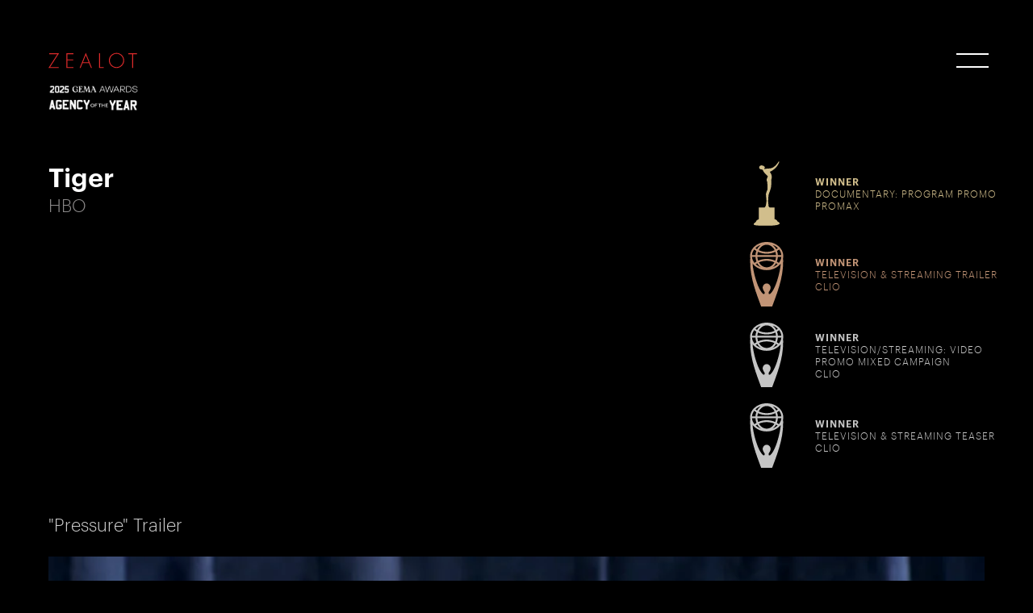

--- FILE ---
content_type: text/html; charset=UTF-8
request_url: https://zealotinc.com/tiger/
body_size: 13067
content:
<!-- This page is cached by the Hummingbird Performance plugin v3.12.0 - https://wordpress.org/plugins/hummingbird-performance/. --><!DOCTYPE html>
<html>
<head> <meta name="viewport" content="width=device-width, initial-scale=1">

<title>
Tiger | Zealot</title>

<meta name="description" content="Tiger" />
    
<!-- Mobile -->
<meta content = "width=device-width, initial-scale=1.0, maximum-scale=1.0, user-scalable=0" name = "viewport" />

<!-- Analytics -->

<!-- Fonts -->

   
<!-- CSS -->
<link rel="stylesheet" type="text/css" media="all" href="https://zealotinc.com/wp-content/themes/ZEALOT2019/style.css" />

<!-- JQUERY STUFF -->
<script src="//ajax.googleapis.com/ajax/libs/jquery/1/jquery.min.js"></script>
<script src="https://zealotinc.com/wp-content/themes/ZEALOT2019/js/animatescroll.js"></script>
<script src="https://zealotinc.com/wp-content/themes/ZEALOT2019/js/jquery.cycle2.min.js"></script>
<script src="https://zealotinc.com/wp-content/themes/ZEALOT2019/js/jquery.cycle2.swipe.min.js"></script>
<script src="https://zealotinc.com/wp-content/themes/ZEALOT2019/js/jquery.fitvids.js"></script>
<script src="https://zealotinc.com/wp-content/themes/ZEALOT2019/js/masonry.pkgd.min.js"></script>
<script src="https://zealotinc.com/wp-content/themes/ZEALOT2019/js/imagesloaded.pkgd.min.js"></script>

<!-- FitVids / Masonry -->
<script>
	
$(document).ready(function() {

//video	
	$(".video").fitVids();
	$(".reel").fitVids();

// masonry
    jQuery(window).on('load', function(){
		var $grid = $('.masonry').masonry({
		// options...
		itemSelector: '.grid_item',
		columnWidth: '.grid_item',
		percentPosition: true,
		horizontalOrder: true
		});
    });
    
// burger
	$( ".burger_wrap" ).click(function() {
		$( ".burger_wrap" ).toggleClass("open");
		$( ".burger" ).toggleClass("open");
		$( ".menu_wrap" ).toggleClass("show");
	});
	
// Fade in content on scroll	
	setVisibility();
		
});


// Fade in content on scroll

$(document).on("scroll", function () {
	setVisibility();
});

function setVisibility() {
  var pageTop = $(document).scrollTop()
  var pageBottom = pageTop + $(window).height()
  var tags = $(".fade, .fade_delay")

  for (var i = 0; i < tags.length; i++) {
    var tag = tags[i]

    if ($(tag).position().top < pageBottom) {
      $(tag).addClass("visible")
    } else {
      $(tag).removeClass("visible")
    }
  }
}

</script>

<style>
	
.fade, .fade_delay {
  opacity: 0;
  transform: translate(0, 20px); 
  transition: all 1s;
}

.fade_delay{
	transition-delay: 0.3s;
}

.fade.visible, .fade_delay.visible {
  opacity: 1;
  transform: translate(0, 0); 
}

</style>


<meta name='robots' content='max-image-preview:large' />
	<style>img:is([sizes="auto" i], [sizes^="auto," i]) { contain-intrinsic-size: 3000px 1500px }</style>
	<link rel='dns-prefetch' href='//hb.wpmucdn.com' />
<link href='//hb.wpmucdn.com' rel='preconnect' />
<link rel='stylesheet' id='sbi_styles-css' href='https://hb.wpmucdn.com/zealotinc.com/db395a67-5e1e-47ca-96a1-57aad9c5d95d.css' type='text/css' media='all' />
<link rel='stylesheet' id='wp-block-library-css' href='https://hb.wpmucdn.com/zealotinc.com/548e33e5-16fb-4e8f-b5ee-dd19153e49c8.css' type='text/css' media='all' />
<style id='classic-theme-styles-inline-css' type='text/css'>
/*! This file is auto-generated */
.wp-block-button__link{color:#fff;background-color:#32373c;border-radius:9999px;box-shadow:none;text-decoration:none;padding:calc(.667em + 2px) calc(1.333em + 2px);font-size:1.125em}.wp-block-file__button{background:#32373c;color:#fff;text-decoration:none}
</style>
<style id='global-styles-inline-css' type='text/css'>
:root{--wp--preset--aspect-ratio--square: 1;--wp--preset--aspect-ratio--4-3: 4/3;--wp--preset--aspect-ratio--3-4: 3/4;--wp--preset--aspect-ratio--3-2: 3/2;--wp--preset--aspect-ratio--2-3: 2/3;--wp--preset--aspect-ratio--16-9: 16/9;--wp--preset--aspect-ratio--9-16: 9/16;--wp--preset--color--black: #000000;--wp--preset--color--cyan-bluish-gray: #abb8c3;--wp--preset--color--white: #ffffff;--wp--preset--color--pale-pink: #f78da7;--wp--preset--color--vivid-red: #cf2e2e;--wp--preset--color--luminous-vivid-orange: #ff6900;--wp--preset--color--luminous-vivid-amber: #fcb900;--wp--preset--color--light-green-cyan: #7bdcb5;--wp--preset--color--vivid-green-cyan: #00d084;--wp--preset--color--pale-cyan-blue: #8ed1fc;--wp--preset--color--vivid-cyan-blue: #0693e3;--wp--preset--color--vivid-purple: #9b51e0;--wp--preset--gradient--vivid-cyan-blue-to-vivid-purple: linear-gradient(135deg,rgba(6,147,227,1) 0%,rgb(155,81,224) 100%);--wp--preset--gradient--light-green-cyan-to-vivid-green-cyan: linear-gradient(135deg,rgb(122,220,180) 0%,rgb(0,208,130) 100%);--wp--preset--gradient--luminous-vivid-amber-to-luminous-vivid-orange: linear-gradient(135deg,rgba(252,185,0,1) 0%,rgba(255,105,0,1) 100%);--wp--preset--gradient--luminous-vivid-orange-to-vivid-red: linear-gradient(135deg,rgba(255,105,0,1) 0%,rgb(207,46,46) 100%);--wp--preset--gradient--very-light-gray-to-cyan-bluish-gray: linear-gradient(135deg,rgb(238,238,238) 0%,rgb(169,184,195) 100%);--wp--preset--gradient--cool-to-warm-spectrum: linear-gradient(135deg,rgb(74,234,220) 0%,rgb(151,120,209) 20%,rgb(207,42,186) 40%,rgb(238,44,130) 60%,rgb(251,105,98) 80%,rgb(254,248,76) 100%);--wp--preset--gradient--blush-light-purple: linear-gradient(135deg,rgb(255,206,236) 0%,rgb(152,150,240) 100%);--wp--preset--gradient--blush-bordeaux: linear-gradient(135deg,rgb(254,205,165) 0%,rgb(254,45,45) 50%,rgb(107,0,62) 100%);--wp--preset--gradient--luminous-dusk: linear-gradient(135deg,rgb(255,203,112) 0%,rgb(199,81,192) 50%,rgb(65,88,208) 100%);--wp--preset--gradient--pale-ocean: linear-gradient(135deg,rgb(255,245,203) 0%,rgb(182,227,212) 50%,rgb(51,167,181) 100%);--wp--preset--gradient--electric-grass: linear-gradient(135deg,rgb(202,248,128) 0%,rgb(113,206,126) 100%);--wp--preset--gradient--midnight: linear-gradient(135deg,rgb(2,3,129) 0%,rgb(40,116,252) 100%);--wp--preset--font-size--small: 13px;--wp--preset--font-size--medium: 20px;--wp--preset--font-size--large: 36px;--wp--preset--font-size--x-large: 42px;--wp--preset--spacing--20: 0.44rem;--wp--preset--spacing--30: 0.67rem;--wp--preset--spacing--40: 1rem;--wp--preset--spacing--50: 1.5rem;--wp--preset--spacing--60: 2.25rem;--wp--preset--spacing--70: 3.38rem;--wp--preset--spacing--80: 5.06rem;--wp--preset--shadow--natural: 6px 6px 9px rgba(0, 0, 0, 0.2);--wp--preset--shadow--deep: 12px 12px 50px rgba(0, 0, 0, 0.4);--wp--preset--shadow--sharp: 6px 6px 0px rgba(0, 0, 0, 0.2);--wp--preset--shadow--outlined: 6px 6px 0px -3px rgba(255, 255, 255, 1), 6px 6px rgba(0, 0, 0, 1);--wp--preset--shadow--crisp: 6px 6px 0px rgba(0, 0, 0, 1);}:where(.is-layout-flex){gap: 0.5em;}:where(.is-layout-grid){gap: 0.5em;}body .is-layout-flex{display: flex;}.is-layout-flex{flex-wrap: wrap;align-items: center;}.is-layout-flex > :is(*, div){margin: 0;}body .is-layout-grid{display: grid;}.is-layout-grid > :is(*, div){margin: 0;}:where(.wp-block-columns.is-layout-flex){gap: 2em;}:where(.wp-block-columns.is-layout-grid){gap: 2em;}:where(.wp-block-post-template.is-layout-flex){gap: 1.25em;}:where(.wp-block-post-template.is-layout-grid){gap: 1.25em;}.has-black-color{color: var(--wp--preset--color--black) !important;}.has-cyan-bluish-gray-color{color: var(--wp--preset--color--cyan-bluish-gray) !important;}.has-white-color{color: var(--wp--preset--color--white) !important;}.has-pale-pink-color{color: var(--wp--preset--color--pale-pink) !important;}.has-vivid-red-color{color: var(--wp--preset--color--vivid-red) !important;}.has-luminous-vivid-orange-color{color: var(--wp--preset--color--luminous-vivid-orange) !important;}.has-luminous-vivid-amber-color{color: var(--wp--preset--color--luminous-vivid-amber) !important;}.has-light-green-cyan-color{color: var(--wp--preset--color--light-green-cyan) !important;}.has-vivid-green-cyan-color{color: var(--wp--preset--color--vivid-green-cyan) !important;}.has-pale-cyan-blue-color{color: var(--wp--preset--color--pale-cyan-blue) !important;}.has-vivid-cyan-blue-color{color: var(--wp--preset--color--vivid-cyan-blue) !important;}.has-vivid-purple-color{color: var(--wp--preset--color--vivid-purple) !important;}.has-black-background-color{background-color: var(--wp--preset--color--black) !important;}.has-cyan-bluish-gray-background-color{background-color: var(--wp--preset--color--cyan-bluish-gray) !important;}.has-white-background-color{background-color: var(--wp--preset--color--white) !important;}.has-pale-pink-background-color{background-color: var(--wp--preset--color--pale-pink) !important;}.has-vivid-red-background-color{background-color: var(--wp--preset--color--vivid-red) !important;}.has-luminous-vivid-orange-background-color{background-color: var(--wp--preset--color--luminous-vivid-orange) !important;}.has-luminous-vivid-amber-background-color{background-color: var(--wp--preset--color--luminous-vivid-amber) !important;}.has-light-green-cyan-background-color{background-color: var(--wp--preset--color--light-green-cyan) !important;}.has-vivid-green-cyan-background-color{background-color: var(--wp--preset--color--vivid-green-cyan) !important;}.has-pale-cyan-blue-background-color{background-color: var(--wp--preset--color--pale-cyan-blue) !important;}.has-vivid-cyan-blue-background-color{background-color: var(--wp--preset--color--vivid-cyan-blue) !important;}.has-vivid-purple-background-color{background-color: var(--wp--preset--color--vivid-purple) !important;}.has-black-border-color{border-color: var(--wp--preset--color--black) !important;}.has-cyan-bluish-gray-border-color{border-color: var(--wp--preset--color--cyan-bluish-gray) !important;}.has-white-border-color{border-color: var(--wp--preset--color--white) !important;}.has-pale-pink-border-color{border-color: var(--wp--preset--color--pale-pink) !important;}.has-vivid-red-border-color{border-color: var(--wp--preset--color--vivid-red) !important;}.has-luminous-vivid-orange-border-color{border-color: var(--wp--preset--color--luminous-vivid-orange) !important;}.has-luminous-vivid-amber-border-color{border-color: var(--wp--preset--color--luminous-vivid-amber) !important;}.has-light-green-cyan-border-color{border-color: var(--wp--preset--color--light-green-cyan) !important;}.has-vivid-green-cyan-border-color{border-color: var(--wp--preset--color--vivid-green-cyan) !important;}.has-pale-cyan-blue-border-color{border-color: var(--wp--preset--color--pale-cyan-blue) !important;}.has-vivid-cyan-blue-border-color{border-color: var(--wp--preset--color--vivid-cyan-blue) !important;}.has-vivid-purple-border-color{border-color: var(--wp--preset--color--vivid-purple) !important;}.has-vivid-cyan-blue-to-vivid-purple-gradient-background{background: var(--wp--preset--gradient--vivid-cyan-blue-to-vivid-purple) !important;}.has-light-green-cyan-to-vivid-green-cyan-gradient-background{background: var(--wp--preset--gradient--light-green-cyan-to-vivid-green-cyan) !important;}.has-luminous-vivid-amber-to-luminous-vivid-orange-gradient-background{background: var(--wp--preset--gradient--luminous-vivid-amber-to-luminous-vivid-orange) !important;}.has-luminous-vivid-orange-to-vivid-red-gradient-background{background: var(--wp--preset--gradient--luminous-vivid-orange-to-vivid-red) !important;}.has-very-light-gray-to-cyan-bluish-gray-gradient-background{background: var(--wp--preset--gradient--very-light-gray-to-cyan-bluish-gray) !important;}.has-cool-to-warm-spectrum-gradient-background{background: var(--wp--preset--gradient--cool-to-warm-spectrum) !important;}.has-blush-light-purple-gradient-background{background: var(--wp--preset--gradient--blush-light-purple) !important;}.has-blush-bordeaux-gradient-background{background: var(--wp--preset--gradient--blush-bordeaux) !important;}.has-luminous-dusk-gradient-background{background: var(--wp--preset--gradient--luminous-dusk) !important;}.has-pale-ocean-gradient-background{background: var(--wp--preset--gradient--pale-ocean) !important;}.has-electric-grass-gradient-background{background: var(--wp--preset--gradient--electric-grass) !important;}.has-midnight-gradient-background{background: var(--wp--preset--gradient--midnight) !important;}.has-small-font-size{font-size: var(--wp--preset--font-size--small) !important;}.has-medium-font-size{font-size: var(--wp--preset--font-size--medium) !important;}.has-large-font-size{font-size: var(--wp--preset--font-size--large) !important;}.has-x-large-font-size{font-size: var(--wp--preset--font-size--x-large) !important;}
:where(.wp-block-post-template.is-layout-flex){gap: 1.25em;}:where(.wp-block-post-template.is-layout-grid){gap: 1.25em;}
:where(.wp-block-columns.is-layout-flex){gap: 2em;}:where(.wp-block-columns.is-layout-grid){gap: 2em;}
:root :where(.wp-block-pullquote){font-size: 1.5em;line-height: 1.6;}
</style>
<link rel="https://api.w.org/" href="https://zealotinc.com/wp-json/" /><link rel="alternate" title="JSON" type="application/json" href="https://zealotinc.com/wp-json/wp/v2/posts/2834" /><link rel="canonical" href="https://zealotinc.com/tiger/" />
<link rel="alternate" title="oEmbed (JSON)" type="application/json+oembed" href="https://zealotinc.com/wp-json/oembed/1.0/embed?url=https%3A%2F%2Fzealotinc.com%2Ftiger%2F" />
<link rel="alternate" title="oEmbed (XML)" type="text/xml+oembed" href="https://zealotinc.com/wp-json/oembed/1.0/embed?url=https%3A%2F%2Fzealotinc.com%2Ftiger%2F&#038;format=xml" />
</head>
<body data-rsssl=1>



<div class="header">
	
	<a class="logo" href="/home">
		<svg xmlns="http://www.w3.org/2000/svg" width="238.998" height="41.477" viewBox="0 0 238.998 41.477"><path d="M27.915 38.579v2.365H0L24.182 3.673H2.313V1.307h26.285L4.417 38.579h23.498M50.811 3.673v14.404h15.982v2.366H50.811v18.136h16.402v2.365H48.288V1.307h18.925v2.366H50.811M91.929 27.907l-5.31 13.037h-2.576L100.655-.007l16.559 40.951h-2.575l-5.31-13.037h-17.4m8.726-21.5l-7.78 19.134h15.508l-7.728-19.134zM138.964 38.579h10.093v2.365h-12.618V1.307h2.525v37.272M203.908 20.63c0 11.144-9.41 20.343-20.555 20.343s-20.555-9.199-20.555-20.343c0-11.145 9.357-20.345 20.555-20.345 11.145.001 20.555 9.2 20.555 20.345m-38.586 0c0 9.777 8.148 17.978 18.031 17.978 9.83 0 18.031-8.253 18.031-17.978 0-9.778-8.201-17.979-18.031-17.979-9.882 0-18.031 8.201-18.031 17.979zM228.122 40.944h-2.523V3.673h-10.251V1.307h23.025v2.366h-10.251v37.271"/></svg>
		
 		<div class="promax_award">
			<img src="https://zealotinc.com/wp-content/uploads/2025/12/gema_award_2025.png" style="max-width:112px;">
		</div>
	</a>

	<div class="burger_wrap">
		<div class="burger" id="burger">
			<span class="burger-icon"></span>
		</div>
	</div>

</div>






<div class="menu_wrap">

	<ul id="menu-main-menu" class="menu"><li id="menu-item-31" class="menu-item menu-item-type-post_type menu-item-object-page menu-item-home menu-item-31"><a href="https://zealotinc.com/">Home</a></li>
<li id="menu-item-30" class="menu-item menu-item-type-post_type menu-item-object-page menu-item-30"><a href="https://zealotinc.com/work/">Work</a></li>
<li id="menu-item-29" class="menu-item menu-item-type-post_type menu-item-object-page menu-item-29"><a href="https://zealotinc.com/about/">About</a></li>
</ul>
	<div class="menu_social">
		
		<a class="m_insta" href="https://www.instagram.com/zealotinc/" target="_blank">
			<svg viewBox="0 0 595 594.812" xmlns="http://www.w3.org/2000/svg" width="20px" height="20px"><path d="M297.407 53.587c79.41 0 88.817.303 120.177 1.734 28.997 1.324 44.744 6.168 55.224 10.24 13.882 5.396 23.79 11.84 34.196 22.25 10.407 10.406 16.853 20.313 22.247 34.195 4.074 10.48 8.92 26.227 10.24 55.224 1.432 31.36 1.735 40.766 1.735 120.177 0 79.41-.304 88.817-1.734 120.177-1.32 28.997-6.166 44.744-10.24 55.224-5.394 13.883-11.84 23.79-22.246 34.196-10.406 10.408-20.314 16.853-34.196 22.248-10.48 4.072-26.227 8.917-55.224 10.24-31.355 1.43-40.762 1.733-120.177 1.733-79.417 0-88.82-.303-120.178-1.733-28.998-1.323-44.745-6.168-55.225-10.24-13.882-5.396-23.79-11.84-34.196-22.248-10.408-10.406-16.854-20.313-22.25-34.196-4.072-10.48-8.917-26.227-10.24-55.224-1.43-31.36-1.733-40.767-1.733-120.177s.304-88.818 1.734-120.178c1.323-28.998 6.168-44.745 10.24-55.225 5.396-13.882 11.84-23.79 22.25-34.196 10.406-10.41 20.313-16.854 34.195-22.25 10.48-4.072 26.228-8.916 55.224-10.24 31.36-1.43 40.766-1.733 120.177-1.733m0-53.587c-80.77 0-90.9.343-122.62 1.79-31.657 1.444-53.276 6.472-72.193 13.824-19.557 7.6-36.143 17.77-52.678 34.302-16.533 16.535-26.703 33.12-34.302 52.677C8.262 121.51 3.234 143.13 1.79 174.786.342 206.508 0 216.636 0 297.406c0 80.77.342 90.9 1.79 122.62 1.444 31.656 6.472 53.276 13.825 72.193 7.6 19.556 17.77 36.142 34.302 52.677 16.535 16.533 33.12 26.703 52.678 34.303 18.917 7.352 40.537 12.38 72.192 13.823 31.72 1.447 41.85 1.79 122.62 1.79 80.77 0 90.9-.343 122.62-1.79 31.656-1.443 53.275-6.472 72.193-13.823 19.557-7.6 36.143-17.77 52.678-34.303 16.533-16.535 26.702-33.12 34.303-52.678 7.353-18.918 12.38-40.538 13.824-72.193 1.447-31.722 1.79-41.85 1.79-122.62 0-80.77-.343-90.9-1.79-122.62-1.443-31.656-6.472-53.276-13.823-72.193-7.6-19.557-17.77-36.143-34.302-52.677-16.535-16.534-33.12-26.703-52.678-34.302-18.918-7.353-40.537-12.38-72.192-13.824C388.305.344 378.178 0 297.408 0z"/><path d="M297.407 144.685c-84.347 0-152.723 68.375-152.723 152.722 0 84.346 68.375 152.72 152.723 152.72 84.346 0 152.72-68.374 152.72-152.72 0-84.347-68.374-152.722-152.72-152.722m0 251.857c-54.752 0-99.136-44.385-99.136-99.135 0-54.75 44.385-99.136 99.137-99.136 54.75 0 99.134 44.385 99.134 99.137 0 54.75-44.383 99.135-99.133 99.135zM491.852 138.65c0 19.71-15.98 35.688-35.69 35.688s-35.687-15.978-35.687-35.688 15.98-35.69 35.688-35.69 35.69 15.98 35.69 35.69"/></svg>
		</a>
			
		<a class="m_fb" href="https://www.facebook.com/zealotproductionsinc/" target="_blank">
			<svg viewBox="0 0 16 16" xmlns="http://www.w3.org/2000/svg" width="20px" height="20px"><path d="M15.117 0H.883C.395 0 0 .395 0 .883v14.234c0 .488.395.883.883.883h7.663V9.804H6.46V7.39h2.086V5.607c0-2.066 1.262-3.19 3.106-3.19.883 0 1.642.064 1.863.094v2.16h-1.28c-1 0-1.195.476-1.195 1.176v1.54h2.39l-.31 2.416h-2.08V16h4.077c.488 0 .883-.395.883-.883V.883C16 .395 15.605 0 15.117 0" fill-rule="nonzero"/></svg>
		</a>
		
		<a class="m_tw" href="https://twitter.com/zealotinc/" target="_blank">
			<svg xmlns="http://www.w3.org/2000/svg" width="20px" height="20px" viewBox="0 0 273.39 222.178"><path d="M273.39,26.301c-10.059,4.461-20.868,7.477-32.215,8.832c11.581-6.941,20.475-17.934,24.662-31.031 C255,10.529,242.996,15.197,230.22,17.713C219.988,6.812,205.411,0,189.279,0c-30.978,0-56.091,25.113-56.091,56.088 c0,4.396,0.496,8.677,1.452,12.782C88.025,66.531,46.696,44.201,19.032,10.267c-4.828,8.284-7.594,17.919-7.594,28.198 c0,19.459,9.902,36.627,24.952,46.686c-9.194-0.291-17.843-2.814-25.405-7.016c-0.004,0.234-0.005,0.469-0.005,0.705 c0,27.176,19.334,49.846,44.993,54.999c-4.707,1.281-9.662,1.967-14.777,1.967c-3.614,0-7.128-0.352-10.553-1.006 c7.138,22.283,27.852,38.5,52.396,38.953c-19.196,15.043-43.381,24.01-69.659,24.01c-4.527,0-8.992-0.266-13.38-0.783 c24.822,15.914,54.305,25.199,85.979,25.199c103.169,0,159.585-85.467,159.585-159.586c0-2.432-0.055-4.851-0.162-7.256 C256.36,47.428,265.87,37.549,273.39,26.301z"/>
			</svg>
		</a>
		
	</div>

</div>
<div class="header_spacer"></div>

<style>
	
.project_title,
.project_content{
	width: 50%;
	float: left;
	
	box-sizing: border-box;
	padding: 60px;
	padding-right: 30px;
	
	padding-top: 0;
	padding-bottom: 60px;
}

.project_content{
	width: 100%;
}

.project_content p,
.project_content h2{
	max-width: 720px;
	}

.project_content p{
	margin-bottom: 28px;
	color: #fff;
}

.project_content h2{
	margin-top: 14px;
	margin-bottom: 14px;
	color: #fff;
}

.project_content h2 a{
	color: #fff;
	-webkit-transition: color 0.3s ease-in-out;
	-moz-transition: color 0.3s ease-in-out;
	transition: color 0.3s ease-in-out;
	}
	
.project_content h2 a:hover{
	color: #de2b2b;
	}

.project_content p.has-small-font-size{
	color: #828485 !important;
	font-size: 18px !important;
	line-height: 22px !important;
}

.project_title h1, .project_title h2{
	font-family:'Graphik-Semibold';
	font-weight: normal;
	
	font-size: 32px;
	line-height: 36px;
}

.project_title h2{
	font-family:'Graphik-Light';
	font-weight: normal;
	color: #8c8a8a;
	
	font-size: 22px;
	}

@media only screen and (max-width: 1000px) {
	
	.project_title,
	.project_content{
		padding-bottom: 60px;
	}
		
}/* //////////// */

@media only screen and (max-width: 800px) {
	
	.project_title,
	.project_content{
		width: 100%;
	}
		
}/* //////////// */

@media only screen and (max-width: 600px) {
	
	.project_title,
	.project_content{
		padding: 30px;
		
		padding-top: 0;
		padding-bottom: 60px;
	}
	
	.project_title h1, .project_title h2{
		line-height: 30px;
	}
	
		
}/* //////////// */

</style>


<div class="project_title">
	<h1 style="color:#fff;" class="fade">Tiger</h1>
	<h2 class="fade">HBO</h2>
</div>





<style>

.awards{
	width: 50%;
	float: right;
	
	box-sizing: border-box;

	padding-right: 30px;
	padding-left: 30px;
	
	padding-top: 0;
	padding-bottom: 60px;
}

.award{
	width: 100%;
	float: left;
	
	padding-bottom: 20px;
	
	color: #656565;
}

.award:last-of-type{
	padding-bottom: 0;
	}

.award_logo{
	width: 80px;
	height: 80px;
	float: right;
	
/* 	background-color: aqua; */
}

.award_logo svg{
	width: auto;
	height: 100%;
	float: right;
	}
	
.award_logo svg path,
.award_logo svg polygon{
	fill: #d1be8c;
	}
	
.award_color_gold svg path,
.award_color_gold svg polygon{
	fill: #d1be8c;
	color: #d1be8c;
	}
	
.award_color_silver svg path,
.award_color_silver svg polygon{
	fill: #c5c5c5;
	}

.award_color_bronze svg path,
.award_color_bronze svg polygon{
	fill: #c19476;
	}
	
.award_info{
	width: 260px;
	height: 80px;
	float: right;
	
	box-sizing: border-box;
	padding-left: 20px;
	
	display: table;
}

.award_info div{
	display: table-cell;
	vertical-align: middle;
	}

.award_info p{
	font-size: 12px;
	line-height: 15px;
	text-transform: uppercase;
	letter-spacing: 1px;
	
			display: flex;
	justify-content: center;
	flex-direction: column;
}
	
.award_info_gold p{
	color: #d1be8c;
}

.award_info_silver p{
	color: #c5c5c5;
}

.award_info_bronze p{
	color: #c19476;
}

@media only screen and (max-width: 1000px) {
	
	.awards{
		padding-right: 60px;
	}

	.award_logo{
		width: 25%;
	}
	
	.award_info{
		width: 75%;
	}
	
}/* //////////// */

.awards_mob{
	display: none;
}

@media only screen and (max-width: 800px) {
	
	.awards_desktop{
		display: none;
	}
	
	.awards_mob{
		display: block;
	}
	
	.awards_mob .award_logo,
	.awards_mob .award_info{
		float: left;
	}
	
	/*---*/
	
	.awards{
		width: 100%;
		padding-left: 60px;
		padding-top: 0;
		padding-bottom: 40px;
	}
	
	.award_logo{
		width: auto;
	}
	
	.award_info{
		width: calc(100% - 80px);
		width: -o-calc(100% - 80px);
		width: -webkit-calc(100% - 80px);
		width: -moz-calc(100% - 80px);
	}
	
}/* //////////// */	

@media only screen and (max-width: 600px) {
	
	.awards{
		padding: 30px;
		padding-top: 30px;
		padding-left: 30px;
		
		padding-bottom: 60px;
	}
	
	.award{
		padding-bottom: 20px;
	}
		
}/* //////////// */

</style>



<div class="awards awards_desktop">
		
					
				<div class="award fade">
					
					<div class="award_info award_info_gold">
						<div>
							<p><strong>Winner</strong></p>
							<p>Documentary: Program Promo</p>
							<p>Promax</p>
						</div>
					</div>
				
					
				
				
				
					
				
				
				
									
					<div class="award_logo award_color_gold award_logo_Promax">
						<svg xmlns="http://www.w3.org/2000/svg" width="260" height="260" viewBox="5.979 -111.237 260 260">
  <path d="M85.549 138.168c-1.663 1.663-2.91 4.781-.832 6.028 2.079 1.248 2.495 4.158 50.723 4.158 45.317 0 49.745-5.834 51.657-7.068 2.547-1.644.494-4.651-.415-5.404-1.62-1.344-5.405-4.262-7.587-5.197-.729-2.599-2.651-5.276-4.918-6.376-2.953-1.433-6.62-2.979-6.62-2.979V75.181h-18.501s-5.094-2.564-5.51-6.722c-.693-10.81-1.939-14.83-1.524-22.867.416-8.038.97-19.957 2.495-24.668 1.524-4.711 8.592-21.757 9.424-31.32s.969-20.096.276-24.946c1.108-5.265 7.069-16.77-5.681-33.676 3.602-1.107 28.549-12.195 37.834-38.804.831-3.188-1.387-3.604-2.357-2.356-.969 1.248-16.354 27.58-36.448 27.718-6.236.138-14.361.966-16.353 1.385-1.093.231-3.188 1.248-4.158.278-.302-.304-.7-.573-.57-1.067.203-.773.788-2.163 1.403-3.23.485-.843 1.637-2.153.658-3.326-.513-.614-1.514-1.452-1.939-1.699-.195-.114-1.27-1.124-1.732-1.316.233-1.94-5.059-1.854-5.994-2.53-1.767-1.195-3.942-.853-5.475-.691-4.745.5-8.525 5.268-7.416 9.979.736 3.125 3.969 5.957 8.127 6.061 2.073.052 3.95.832 5.871 1.838 3.466 10.667 10.254 14.414 20.511 25.361.831 2.355-3.771 7.899-4.519 13.026-.747 5.127 1.886 9.285 1.886 9.285s2.077 11.365 1.107 31.875c-1.941 5.683-5.681 12.89-5.958 18.155-.278 5.266 2.354 23.283 1.939 29.241-.274 5.542-2.493 16.905-2.769 18.014-.276 1.109-4.159 6.516-4.159 6.516h-23.422v47.119s-6.233 2.772-8.312 4.436c-2.079 1.663-3.328 5.404-4.021 6.652-.694 1.249-6.721 5.266-6.721 5.266z"/>
</svg>					</div>
					
				
				</div>
				
							
					
				<div class="award fade">
					
					<div class="award_info award_info_bronze">
						<div>
							<p><strong>Winner</strong></p>
							<p>Television &amp; Streaming Trailer</p>
							<p>Clio</p>
						</div>
					</div>
				
					
				
				
				
									
					<div class="award_logo award_color_bronze award_logo_Clio">
						<svg xmlns="http://www.w3.org/2000/svg" width="260" height="260" viewBox="5.979 -111.237 260 260">
  <path d="M202.793-54.602c0-11.713-4.193-22.609-11.375-31.662-1.539-1.942-3.215-3.798-5.02-5.56-12.256-11.981-30.314-19.569-50.421-19.569-20.104 0-38.161 7.588-50.422 19.569-1.801 1.761-3.479 3.618-5.018 5.56-7.179 9.053-11.374 19.948-11.374 31.662 0 2.866.26 5.681.746 8.434C65.946 27.138 93.211 92.7 113.807 148.919h44.2c20.541-56.062 47.715-121.415 43.936-194.476.559-2.947.85-5.967.85-9.045zm-29.246 3.759c-.363 5.302-1.477 10.348-3.223 14.983-10.041-4.557-21.793-7.18-34.347-7.18-12.553 0-24.303 2.623-34.347 7.18-1.742-4.635-2.859-9.681-3.219-14.983h75.136zm-75.135-7.518c.312-4.595 1.189-8.996 2.553-13.105 10.19 4.745 22.184 7.487 35.013 7.487 12.832 0 24.824-2.742 35.015-7.487 1.361 4.109 2.24 8.51 2.555 13.105H98.412zm13.911 48.936c-7.729-2.806-14.605-6.938-20.206-12.054 1.867-1.482 3.875-2.869 6.012-4.152 3.656 6.548 8.508 12.096 14.194 16.206zm-7.554-19.665c9.07-4.075 19.765-6.431 31.208-6.431 11.447 0 22.14 2.356 31.21 6.431-6.789 12.061-18.244 20.001-31.21 20.001-12.962 0-24.42-7.94-31.208-20.001zm69.061 3.459c2.135 1.283 4.145 2.669 6.01 4.152-5.6 5.116-12.477 9.249-20.209 12.054 5.689-4.11 10.543-9.658 14.199-16.206zm3.197-6.755c2.248-5.683 3.658-11.907 4.049-18.457h14.027c-.807 8.838-4.436 17.033-10.131 23.962-2.447-1.988-5.103-3.833-7.945-5.505zm18.077-25.975h-14.027c-.352-5.872-1.514-11.486-3.369-16.68 2.99-1.808 5.771-3.805 8.311-5.968 5.096 6.643 8.329 14.361 9.085 22.648zm-14.03-28.195c-1.957 1.653-4.078 3.201-6.355 4.625-3.744-7.268-8.928-13.397-15.088-17.848 8.308 3.015 15.633 7.567 21.443 13.223zm-45.097-13.559c13.583 0 25.511 8.718 32.15 21.758-9.27 4.337-20.311 6.859-32.15 6.859-11.837 0-22.878-2.521-32.146-6.859 6.638-13.041 18.563-21.758 32.146-21.758zm-23.654.336c-6.157 4.45-11.345 10.58-15.085 17.848-2.277-1.424-4.401-2.972-6.355-4.625 5.812-5.656 13.133-10.208 21.44-13.223zm-26.384 18.77c2.539 2.163 5.32 4.16 8.312 5.968-1.856 5.194-3.019 10.808-3.372 16.68H76.853c.758-8.287 3.991-16.005 9.086-22.648zm4.939 30.166c.394 6.55 1.803 12.773 4.049 18.457-2.841 1.672-5.496 3.517-7.943 5.506-5.697-6.929-9.324-15.125-10.131-23.962h14.025zm101.479 26.83c0 19.821-16.574 96.889-40.5 120.301-5.637 5.64-7.977 0-7.977 0s-.332-3.593 0-5.126c.301-.992 7.977-9.912 7.977-18.455 0-8.542-6.664-16.747-15.95-16.747-9.284 0-15.946 8.204-15.946 16.747s7.62 17.568 7.974 18.455 0 5.126 0 5.126-2.335 5.64-7.974 0c-23.925-23.412-40.5-100.479-40.5-120.301l-.268-.707c.729.998 1.487 1.983 2.285 2.938 1.581 1.892 3.294 3.695 5.128 5.405 12.228 11.401 29.835 18.566 49.37 18.566 19.539 0 37.146-7.165 49.373-18.566 1.836-1.71 3.547-3.513 5.129-5.405.695-.834 1.357-1.688 2-2.554l-.121.323z"/>
</svg>
					</div>
					
				
				
				
					
				
				</div>
				
							
					
				<div class="award fade">
					
					<div class="award_info award_info_silver">
						<div>
							<p><strong>Winner</strong></p>
							<p>Television/Streaming: Video Promo Mixed Campaign</p>
							<p>Clio</p>
						</div>
					</div>
				
					
				
				
				
									
					<div class="award_logo award_color_silver award_logo_Clio">
						<svg xmlns="http://www.w3.org/2000/svg" width="260" height="260" viewBox="5.979 -111.237 260 260">
  <path d="M202.793-54.602c0-11.713-4.193-22.609-11.375-31.662-1.539-1.942-3.215-3.798-5.02-5.56-12.256-11.981-30.314-19.569-50.421-19.569-20.104 0-38.161 7.588-50.422 19.569-1.801 1.761-3.479 3.618-5.018 5.56-7.179 9.053-11.374 19.948-11.374 31.662 0 2.866.26 5.681.746 8.434C65.946 27.138 93.211 92.7 113.807 148.919h44.2c20.541-56.062 47.715-121.415 43.936-194.476.559-2.947.85-5.967.85-9.045zm-29.246 3.759c-.363 5.302-1.477 10.348-3.223 14.983-10.041-4.557-21.793-7.18-34.347-7.18-12.553 0-24.303 2.623-34.347 7.18-1.742-4.635-2.859-9.681-3.219-14.983h75.136zm-75.135-7.518c.312-4.595 1.189-8.996 2.553-13.105 10.19 4.745 22.184 7.487 35.013 7.487 12.832 0 24.824-2.742 35.015-7.487 1.361 4.109 2.24 8.51 2.555 13.105H98.412zm13.911 48.936c-7.729-2.806-14.605-6.938-20.206-12.054 1.867-1.482 3.875-2.869 6.012-4.152 3.656 6.548 8.508 12.096 14.194 16.206zm-7.554-19.665c9.07-4.075 19.765-6.431 31.208-6.431 11.447 0 22.14 2.356 31.21 6.431-6.789 12.061-18.244 20.001-31.21 20.001-12.962 0-24.42-7.94-31.208-20.001zm69.061 3.459c2.135 1.283 4.145 2.669 6.01 4.152-5.6 5.116-12.477 9.249-20.209 12.054 5.689-4.11 10.543-9.658 14.199-16.206zm3.197-6.755c2.248-5.683 3.658-11.907 4.049-18.457h14.027c-.807 8.838-4.436 17.033-10.131 23.962-2.447-1.988-5.103-3.833-7.945-5.505zm18.077-25.975h-14.027c-.352-5.872-1.514-11.486-3.369-16.68 2.99-1.808 5.771-3.805 8.311-5.968 5.096 6.643 8.329 14.361 9.085 22.648zm-14.03-28.195c-1.957 1.653-4.078 3.201-6.355 4.625-3.744-7.268-8.928-13.397-15.088-17.848 8.308 3.015 15.633 7.567 21.443 13.223zm-45.097-13.559c13.583 0 25.511 8.718 32.15 21.758-9.27 4.337-20.311 6.859-32.15 6.859-11.837 0-22.878-2.521-32.146-6.859 6.638-13.041 18.563-21.758 32.146-21.758zm-23.654.336c-6.157 4.45-11.345 10.58-15.085 17.848-2.277-1.424-4.401-2.972-6.355-4.625 5.812-5.656 13.133-10.208 21.44-13.223zm-26.384 18.77c2.539 2.163 5.32 4.16 8.312 5.968-1.856 5.194-3.019 10.808-3.372 16.68H76.853c.758-8.287 3.991-16.005 9.086-22.648zm4.939 30.166c.394 6.55 1.803 12.773 4.049 18.457-2.841 1.672-5.496 3.517-7.943 5.506-5.697-6.929-9.324-15.125-10.131-23.962h14.025zm101.479 26.83c0 19.821-16.574 96.889-40.5 120.301-5.637 5.64-7.977 0-7.977 0s-.332-3.593 0-5.126c.301-.992 7.977-9.912 7.977-18.455 0-8.542-6.664-16.747-15.95-16.747-9.284 0-15.946 8.204-15.946 16.747s7.62 17.568 7.974 18.455 0 5.126 0 5.126-2.335 5.64-7.974 0c-23.925-23.412-40.5-100.479-40.5-120.301l-.268-.707c.729.998 1.487 1.983 2.285 2.938 1.581 1.892 3.294 3.695 5.128 5.405 12.228 11.401 29.835 18.566 49.37 18.566 19.539 0 37.146-7.165 49.373-18.566 1.836-1.71 3.547-3.513 5.129-5.405.695-.834 1.357-1.688 2-2.554l-.121.323z"/>
</svg>
					</div>
					
				
				
				
					
				
				</div>
				
							
					
				<div class="award fade">
					
					<div class="award_info award_info_silver">
						<div>
							<p><strong>Winner</strong></p>
							<p>Television &amp; Streaming Teaser</p>
							<p>Clio</p>
						</div>
					</div>
				
					
				
				
				
									
					<div class="award_logo award_color_silver award_logo_Clio">
						<svg xmlns="http://www.w3.org/2000/svg" width="260" height="260" viewBox="5.979 -111.237 260 260">
  <path d="M202.793-54.602c0-11.713-4.193-22.609-11.375-31.662-1.539-1.942-3.215-3.798-5.02-5.56-12.256-11.981-30.314-19.569-50.421-19.569-20.104 0-38.161 7.588-50.422 19.569-1.801 1.761-3.479 3.618-5.018 5.56-7.179 9.053-11.374 19.948-11.374 31.662 0 2.866.26 5.681.746 8.434C65.946 27.138 93.211 92.7 113.807 148.919h44.2c20.541-56.062 47.715-121.415 43.936-194.476.559-2.947.85-5.967.85-9.045zm-29.246 3.759c-.363 5.302-1.477 10.348-3.223 14.983-10.041-4.557-21.793-7.18-34.347-7.18-12.553 0-24.303 2.623-34.347 7.18-1.742-4.635-2.859-9.681-3.219-14.983h75.136zm-75.135-7.518c.312-4.595 1.189-8.996 2.553-13.105 10.19 4.745 22.184 7.487 35.013 7.487 12.832 0 24.824-2.742 35.015-7.487 1.361 4.109 2.24 8.51 2.555 13.105H98.412zm13.911 48.936c-7.729-2.806-14.605-6.938-20.206-12.054 1.867-1.482 3.875-2.869 6.012-4.152 3.656 6.548 8.508 12.096 14.194 16.206zm-7.554-19.665c9.07-4.075 19.765-6.431 31.208-6.431 11.447 0 22.14 2.356 31.21 6.431-6.789 12.061-18.244 20.001-31.21 20.001-12.962 0-24.42-7.94-31.208-20.001zm69.061 3.459c2.135 1.283 4.145 2.669 6.01 4.152-5.6 5.116-12.477 9.249-20.209 12.054 5.689-4.11 10.543-9.658 14.199-16.206zm3.197-6.755c2.248-5.683 3.658-11.907 4.049-18.457h14.027c-.807 8.838-4.436 17.033-10.131 23.962-2.447-1.988-5.103-3.833-7.945-5.505zm18.077-25.975h-14.027c-.352-5.872-1.514-11.486-3.369-16.68 2.99-1.808 5.771-3.805 8.311-5.968 5.096 6.643 8.329 14.361 9.085 22.648zm-14.03-28.195c-1.957 1.653-4.078 3.201-6.355 4.625-3.744-7.268-8.928-13.397-15.088-17.848 8.308 3.015 15.633 7.567 21.443 13.223zm-45.097-13.559c13.583 0 25.511 8.718 32.15 21.758-9.27 4.337-20.311 6.859-32.15 6.859-11.837 0-22.878-2.521-32.146-6.859 6.638-13.041 18.563-21.758 32.146-21.758zm-23.654.336c-6.157 4.45-11.345 10.58-15.085 17.848-2.277-1.424-4.401-2.972-6.355-4.625 5.812-5.656 13.133-10.208 21.44-13.223zm-26.384 18.77c2.539 2.163 5.32 4.16 8.312 5.968-1.856 5.194-3.019 10.808-3.372 16.68H76.853c.758-8.287 3.991-16.005 9.086-22.648zm4.939 30.166c.394 6.55 1.803 12.773 4.049 18.457-2.841 1.672-5.496 3.517-7.943 5.506-5.697-6.929-9.324-15.125-10.131-23.962h14.025zm101.479 26.83c0 19.821-16.574 96.889-40.5 120.301-5.637 5.64-7.977 0-7.977 0s-.332-3.593 0-5.126c.301-.992 7.977-9.912 7.977-18.455 0-8.542-6.664-16.747-15.95-16.747-9.284 0-15.946 8.204-15.946 16.747s7.62 17.568 7.974 18.455 0 5.126 0 5.126-2.335 5.64-7.974 0c-23.925-23.412-40.5-100.479-40.5-120.301l-.268-.707c.729.998 1.487 1.983 2.285 2.938 1.581 1.892 3.294 3.695 5.128 5.405 12.228 11.401 29.835 18.566 49.37 18.566 19.539 0 37.146-7.165 49.373-18.566 1.836-1.71 3.547-3.513 5.129-5.405.695-.834 1.357-1.688 2-2.554l-.121.323z"/>
</svg>
					</div>
					
				
				
				
					
				
				</div>
				
						</div>



















<style>

.content{
	width: 100%;
	float: left;
	
	box-sizing: border-box;
	padding-left: 60px;
}

@media only screen and (max-width: 600px) {
	
	.content{
		padding-left: 30px;
	}
		
}/* //////////// */

/*
.content div:last-of-type{
	margin-bottom: 0 !important;
}
*/

/* ------------------------ */

.dvb_wrap{
	width: 50%;
	float: left;
}

.video_block{
	width: 100%;
	float: left;
	
	box-sizing: border-box;
	padding-right: 60px;
	
	margin-bottom: 60px;
}

.video_block_title, .image_block_title, .grid_title, .awards_title{
	width: 100%;
	float: left;
	
	margin-bottom: 30px;
}

.video_block_title h3, .image_block_title h3, .grid_title h3, .awards_title h3{
	font-size: 22px;
	line-height: 20px;
	color: #cfcfcf;
	}
	
@media only screen and (max-width: 600px) {
	
	.video_block_title h3, .image_block_title h3, .grid_title h3, .awards_title h3{
		font-size: 22px;
		line-height: 20px;
	}
		
}/* //////////// */

@media only screen and (max-width: 600px) {
	
	.dvb_wrap{
		width: 100%;
		float: left;
	}
	
	.video_block_title, .video_block, .image_block_title, .grid_title, .awards_title{
		margin-bottom: 20px;
		}
		
}/* //////////// */

/* ------------------------ */

.image_block{
	width: 100%;
	float: left;
	
	box-sizing: border-box;
	padding-right: 60px;
	
	margin-bottom: 60px;
}

img.image_file{
	width: 100%;
	height: auto;
	float: left;
}

/* ------------------------ */

.grid_wrap{
	width: 100%;
	float: left;
}

.grid_3col, 
.grid_2col, 
.grid_{
	width: 100%;
	float: left;
	
	box-sizing: border-box;
	padding-right: 20px;
}

.masonry{
	width: 100%;
	float: left;
}

.grid_3col .grid_item{
	width: 33.33%;
	float: left;
	
	box-sizing: border-box;
	padding-right: 40px;
	padding-bottom: 40px;
	
	-webkit-tap-highlight-color: rgba(0, 0, 0, 0);
}

.grid_2col .grid_item{
	width: 50%;
	float: left;
	
	box-sizing: border-box;
	padding-right: 40px;
	padding-bottom: 40px;
	
	-webkit-tap-highlight-color: rgba(0, 0, 0, 0);
}

.grid_item_wrap_for_masonry_to_work{
	width: 100%;
	float: left;
}

.grid_item img{
	width: 100%;
	height: auto;
	float: left;
}

/* ------------------------ */

.project_credits{
	width: 100%;
	float: left;
	
	box-sizing: border-box;
	padding: 60px;
	padding-top: 0;
}

.project_credits p{
	font-size: 18px;
	line-height: 20px;
	color: #6d6c6c;
}

@media only screen and (max-width: 600px) {
	
	.video_block{
		padding-right: 30px;
		margin-bottom: 30px;
	}
	
	/* ------------------------ */
	
	.image_block{
		padding-right: 30px;
		margin-bottom: 30px;
	}
	
	/* ------------------------ */
	
	.grid_2col,
	.grid_3col,
	.grid_{
		padding-right: 10px;
	}

	.grid_3col .grid_item,
	.grid_2col .grid_item{
		width: 100%;
		padding-right: 20px;
		padding-bottom: 20px;
	}
	
	/* ------------------------ */
	
	.project_credits{
		padding: 30px;
		padding-top: 0;
	}
	
	.project_credits p{
		font-size: 15px;
		line-height: 17px;
	}
		
}/* //////////// */

</style>





<link rel="stylesheet" type="text/css" media="all" href="https://zealotinc.com/wp-content/themes/ZEALOT2019/css/jquery.fancybox.css" />
<script src="https://zealotinc.com/wp-content/themes/ZEALOT2019/js/jquery.fancybox.js"></script>

<style>
	
	body{
	}
	
	.fancy{
	}
	
	.fancybox-button--play,
	.fancybox-button--thumbs{
		display: none;
	}
	
	.fancybox-is-open .fancybox-bg{
		opacity: .8;
	}
	
	a.grid_link{
		background-color: rgb(223, 43, 42);
	}
	
	.grid_img{
		position: relative;
	}
	
	a.grid_link .grid_img .grid_duotone{
		position: absolute;
		top: 0;
		left: 0;
		right: 0;
		}
		
	a.grid_link .grid_img .grid_duotone::before{
		background-color: rgb(223, 43, 42);
		content: '';
		display: block;
		width: 100%;
		height: 100%;
		mix-blend-mode: multiply;
		position: absolute;
		top: 0;
		left: 0;
		right: 0;
		
		opacity: 0;
		visibility: hidden;
		
		-webkit-transition: visibility 0.5s ease, opacity 0.5s ease;
		-moz-transition: visibility 0.5s ease, opacity 0.5s ease;
		transition: visibility 0.5s ease, opacity 0.5s ease;
		}
		
	a.grid_link:hover .grid_img .grid_duotone::before{
		opacity: 1;
		visibility: visible;
	}
		
	a.grid_link .grid_img .grid_duotone img{
		width: 100%;
		height: auto;
		opacity: 0;
		}
		
		
	.fancybox-content {
	    width: calc(100% - 160px) !important;
		width: -o-calc(100% - 160px) !important;
		width: -webkit-calc(100% - 160px) !important;
		width: -moz-calc(100% - 160px) !important;
		
		height: calc(100% - 160px) !important;
		height: -o-calc(100% - 160px) !important;
		height: -webkit-calc(100% - 160px) !important;
		height: -moz-calc(100% - 160px) !important;
		
		margin: 80px;
	}
		
@media only screen and (max-width: 600px) {
	
	.fancybox-content {
	    width: calc(100% - 80px) !important;
		width: -o-calc(100% - 80px) !important;
		width: -webkit-calc(100% - 80px) !important;
		width: -moz-calc(100% - 80px) !important;
		
		height: calc(100% - 80px) !important;
		height: -o-calc(100% - 80px) !important;
		height: -webkit-calc(100% - 80px) !important;
		height: -moz-calc(100% - 80px) !important;
		
		margin: 40px;
	}
		
}/* //////////// */		
		
		
	
	
	.grid_item_title{
		position: absolute;
		top: 0;
		}

	.grid_item_title p{
		padding: 40px;
		
		color: #fff !important;
	}
	
	a.grid_link .grid_img .grid_item_title p{
		margin-top: 10px;
		opacity: 0;
		
		transition: all 0.6s ease-in-out;
		}

	a.grid_link:hover .grid_img .grid_item_title p{
		margin-top: 0px;
		opacity: 1;
		}
	
	
</style>


<div class="content">

			
		
		
		
		
					
											
									<div class="video_block_title fade"><h3>"Pressure" Trailer</h3></div>
								
								<div class="video_block fade">
					<div class="video">
						<iframe title="Tiger_TRLR_Pressure_h264" src="https://player.vimeo.com/video/497079713?dnt=1&amp;app_id=122963" width="640" height="360" frameborder="0" allow="autoplay; fullscreen; picture-in-picture; clipboard-write; encrypted-media; web-share" referrerpolicy="strict-origin-when-cross-origin"></iframe>					</div>
				</div>
								
									
				
				
				
					
		
		
		
		
					
											
									<div class="video_block_title fade"><h3>"Treasure" Teaser</h3></div>
								
								<div class="video_block fade">
					<div class="video">
						<iframe title="Tiger - Teaser &quot;Treasure&quot;" src="https://player.vimeo.com/video/478678326?dnt=1&amp;app_id=122963" width="640" height="360" frameborder="0" allow="autoplay; fullscreen; picture-in-picture; clipboard-write; encrypted-media; web-share" referrerpolicy="strict-origin-when-cross-origin"></iframe>					</div>
				</div>
								
									
				
				
				
				

</div>











<div class="awards awards_mob">
		
					
				<div class="award fade">
				
					
				
				
				
					
				
				
				
									
					<div class="award_logo award_color_gold award_logo_Promax">
						<svg xmlns="http://www.w3.org/2000/svg" width="260" height="260" viewBox="5.979 -111.237 260 260">
  <path d="M85.549 138.168c-1.663 1.663-2.91 4.781-.832 6.028 2.079 1.248 2.495 4.158 50.723 4.158 45.317 0 49.745-5.834 51.657-7.068 2.547-1.644.494-4.651-.415-5.404-1.62-1.344-5.405-4.262-7.587-5.197-.729-2.599-2.651-5.276-4.918-6.376-2.953-1.433-6.62-2.979-6.62-2.979V75.181h-18.501s-5.094-2.564-5.51-6.722c-.693-10.81-1.939-14.83-1.524-22.867.416-8.038.97-19.957 2.495-24.668 1.524-4.711 8.592-21.757 9.424-31.32s.969-20.096.276-24.946c1.108-5.265 7.069-16.77-5.681-33.676 3.602-1.107 28.549-12.195 37.834-38.804.831-3.188-1.387-3.604-2.357-2.356-.969 1.248-16.354 27.58-36.448 27.718-6.236.138-14.361.966-16.353 1.385-1.093.231-3.188 1.248-4.158.278-.302-.304-.7-.573-.57-1.067.203-.773.788-2.163 1.403-3.23.485-.843 1.637-2.153.658-3.326-.513-.614-1.514-1.452-1.939-1.699-.195-.114-1.27-1.124-1.732-1.316.233-1.94-5.059-1.854-5.994-2.53-1.767-1.195-3.942-.853-5.475-.691-4.745.5-8.525 5.268-7.416 9.979.736 3.125 3.969 5.957 8.127 6.061 2.073.052 3.95.832 5.871 1.838 3.466 10.667 10.254 14.414 20.511 25.361.831 2.355-3.771 7.899-4.519 13.026-.747 5.127 1.886 9.285 1.886 9.285s2.077 11.365 1.107 31.875c-1.941 5.683-5.681 12.89-5.958 18.155-.278 5.266 2.354 23.283 1.939 29.241-.274 5.542-2.493 16.905-2.769 18.014-.276 1.109-4.159 6.516-4.159 6.516h-23.422v47.119s-6.233 2.772-8.312 4.436c-2.079 1.663-3.328 5.404-4.021 6.652-.694 1.249-6.721 5.266-6.721 5.266z"/>
</svg>					</div>
					
				
				
				<div class="award_info award_info_gold">
					<div>
						<p><strong>Winner</strong></p>
						<p>Documentary: Program Promo</p>
						<p>Promax</p>
					</div>
				</div>
					
				
				</div>
				
							
					
				<div class="award fade">
				
					
				
				
				
									
					<div class="award_logo award_color_bronze award_logo_Clio">
						<svg xmlns="http://www.w3.org/2000/svg" width="260" height="260" viewBox="5.979 -111.237 260 260">
  <path d="M202.793-54.602c0-11.713-4.193-22.609-11.375-31.662-1.539-1.942-3.215-3.798-5.02-5.56-12.256-11.981-30.314-19.569-50.421-19.569-20.104 0-38.161 7.588-50.422 19.569-1.801 1.761-3.479 3.618-5.018 5.56-7.179 9.053-11.374 19.948-11.374 31.662 0 2.866.26 5.681.746 8.434C65.946 27.138 93.211 92.7 113.807 148.919h44.2c20.541-56.062 47.715-121.415 43.936-194.476.559-2.947.85-5.967.85-9.045zm-29.246 3.759c-.363 5.302-1.477 10.348-3.223 14.983-10.041-4.557-21.793-7.18-34.347-7.18-12.553 0-24.303 2.623-34.347 7.18-1.742-4.635-2.859-9.681-3.219-14.983h75.136zm-75.135-7.518c.312-4.595 1.189-8.996 2.553-13.105 10.19 4.745 22.184 7.487 35.013 7.487 12.832 0 24.824-2.742 35.015-7.487 1.361 4.109 2.24 8.51 2.555 13.105H98.412zm13.911 48.936c-7.729-2.806-14.605-6.938-20.206-12.054 1.867-1.482 3.875-2.869 6.012-4.152 3.656 6.548 8.508 12.096 14.194 16.206zm-7.554-19.665c9.07-4.075 19.765-6.431 31.208-6.431 11.447 0 22.14 2.356 31.21 6.431-6.789 12.061-18.244 20.001-31.21 20.001-12.962 0-24.42-7.94-31.208-20.001zm69.061 3.459c2.135 1.283 4.145 2.669 6.01 4.152-5.6 5.116-12.477 9.249-20.209 12.054 5.689-4.11 10.543-9.658 14.199-16.206zm3.197-6.755c2.248-5.683 3.658-11.907 4.049-18.457h14.027c-.807 8.838-4.436 17.033-10.131 23.962-2.447-1.988-5.103-3.833-7.945-5.505zm18.077-25.975h-14.027c-.352-5.872-1.514-11.486-3.369-16.68 2.99-1.808 5.771-3.805 8.311-5.968 5.096 6.643 8.329 14.361 9.085 22.648zm-14.03-28.195c-1.957 1.653-4.078 3.201-6.355 4.625-3.744-7.268-8.928-13.397-15.088-17.848 8.308 3.015 15.633 7.567 21.443 13.223zm-45.097-13.559c13.583 0 25.511 8.718 32.15 21.758-9.27 4.337-20.311 6.859-32.15 6.859-11.837 0-22.878-2.521-32.146-6.859 6.638-13.041 18.563-21.758 32.146-21.758zm-23.654.336c-6.157 4.45-11.345 10.58-15.085 17.848-2.277-1.424-4.401-2.972-6.355-4.625 5.812-5.656 13.133-10.208 21.44-13.223zm-26.384 18.77c2.539 2.163 5.32 4.16 8.312 5.968-1.856 5.194-3.019 10.808-3.372 16.68H76.853c.758-8.287 3.991-16.005 9.086-22.648zm4.939 30.166c.394 6.55 1.803 12.773 4.049 18.457-2.841 1.672-5.496 3.517-7.943 5.506-5.697-6.929-9.324-15.125-10.131-23.962h14.025zm101.479 26.83c0 19.821-16.574 96.889-40.5 120.301-5.637 5.64-7.977 0-7.977 0s-.332-3.593 0-5.126c.301-.992 7.977-9.912 7.977-18.455 0-8.542-6.664-16.747-15.95-16.747-9.284 0-15.946 8.204-15.946 16.747s7.62 17.568 7.974 18.455 0 5.126 0 5.126-2.335 5.64-7.974 0c-23.925-23.412-40.5-100.479-40.5-120.301l-.268-.707c.729.998 1.487 1.983 2.285 2.938 1.581 1.892 3.294 3.695 5.128 5.405 12.228 11.401 29.835 18.566 49.37 18.566 19.539 0 37.146-7.165 49.373-18.566 1.836-1.71 3.547-3.513 5.129-5.405.695-.834 1.357-1.688 2-2.554l-.121.323z"/>
</svg>
					</div>
					
				
				
				
					
				
				
				<div class="award_info award_info_bronze">
					<div>
						<p><strong>Winner</strong></p>
						<p>Television &amp; Streaming Trailer</p>
						<p>Clio</p>
					</div>
				</div>
					
				
				</div>
				
							
					
				<div class="award fade">
				
					
				
				
				
									
					<div class="award_logo award_color_silver award_logo_Clio">
						<svg xmlns="http://www.w3.org/2000/svg" width="260" height="260" viewBox="5.979 -111.237 260 260">
  <path d="M202.793-54.602c0-11.713-4.193-22.609-11.375-31.662-1.539-1.942-3.215-3.798-5.02-5.56-12.256-11.981-30.314-19.569-50.421-19.569-20.104 0-38.161 7.588-50.422 19.569-1.801 1.761-3.479 3.618-5.018 5.56-7.179 9.053-11.374 19.948-11.374 31.662 0 2.866.26 5.681.746 8.434C65.946 27.138 93.211 92.7 113.807 148.919h44.2c20.541-56.062 47.715-121.415 43.936-194.476.559-2.947.85-5.967.85-9.045zm-29.246 3.759c-.363 5.302-1.477 10.348-3.223 14.983-10.041-4.557-21.793-7.18-34.347-7.18-12.553 0-24.303 2.623-34.347 7.18-1.742-4.635-2.859-9.681-3.219-14.983h75.136zm-75.135-7.518c.312-4.595 1.189-8.996 2.553-13.105 10.19 4.745 22.184 7.487 35.013 7.487 12.832 0 24.824-2.742 35.015-7.487 1.361 4.109 2.24 8.51 2.555 13.105H98.412zm13.911 48.936c-7.729-2.806-14.605-6.938-20.206-12.054 1.867-1.482 3.875-2.869 6.012-4.152 3.656 6.548 8.508 12.096 14.194 16.206zm-7.554-19.665c9.07-4.075 19.765-6.431 31.208-6.431 11.447 0 22.14 2.356 31.21 6.431-6.789 12.061-18.244 20.001-31.21 20.001-12.962 0-24.42-7.94-31.208-20.001zm69.061 3.459c2.135 1.283 4.145 2.669 6.01 4.152-5.6 5.116-12.477 9.249-20.209 12.054 5.689-4.11 10.543-9.658 14.199-16.206zm3.197-6.755c2.248-5.683 3.658-11.907 4.049-18.457h14.027c-.807 8.838-4.436 17.033-10.131 23.962-2.447-1.988-5.103-3.833-7.945-5.505zm18.077-25.975h-14.027c-.352-5.872-1.514-11.486-3.369-16.68 2.99-1.808 5.771-3.805 8.311-5.968 5.096 6.643 8.329 14.361 9.085 22.648zm-14.03-28.195c-1.957 1.653-4.078 3.201-6.355 4.625-3.744-7.268-8.928-13.397-15.088-17.848 8.308 3.015 15.633 7.567 21.443 13.223zm-45.097-13.559c13.583 0 25.511 8.718 32.15 21.758-9.27 4.337-20.311 6.859-32.15 6.859-11.837 0-22.878-2.521-32.146-6.859 6.638-13.041 18.563-21.758 32.146-21.758zm-23.654.336c-6.157 4.45-11.345 10.58-15.085 17.848-2.277-1.424-4.401-2.972-6.355-4.625 5.812-5.656 13.133-10.208 21.44-13.223zm-26.384 18.77c2.539 2.163 5.32 4.16 8.312 5.968-1.856 5.194-3.019 10.808-3.372 16.68H76.853c.758-8.287 3.991-16.005 9.086-22.648zm4.939 30.166c.394 6.55 1.803 12.773 4.049 18.457-2.841 1.672-5.496 3.517-7.943 5.506-5.697-6.929-9.324-15.125-10.131-23.962h14.025zm101.479 26.83c0 19.821-16.574 96.889-40.5 120.301-5.637 5.64-7.977 0-7.977 0s-.332-3.593 0-5.126c.301-.992 7.977-9.912 7.977-18.455 0-8.542-6.664-16.747-15.95-16.747-9.284 0-15.946 8.204-15.946 16.747s7.62 17.568 7.974 18.455 0 5.126 0 5.126-2.335 5.64-7.974 0c-23.925-23.412-40.5-100.479-40.5-120.301l-.268-.707c.729.998 1.487 1.983 2.285 2.938 1.581 1.892 3.294 3.695 5.128 5.405 12.228 11.401 29.835 18.566 49.37 18.566 19.539 0 37.146-7.165 49.373-18.566 1.836-1.71 3.547-3.513 5.129-5.405.695-.834 1.357-1.688 2-2.554l-.121.323z"/>
</svg>
					</div>
					
				
				
				
					
				
				
				<div class="award_info award_info_silver">
					<div>
						<p><strong>Winner</strong></p>
						<p>Television/Streaming: Video Promo Mixed Campaign</p>
						<p>Clio</p>
					</div>
				</div>
					
				
				</div>
				
							
					
				<div class="award fade">
				
					
				
				
				
									
					<div class="award_logo award_color_silver award_logo_Clio">
						<svg xmlns="http://www.w3.org/2000/svg" width="260" height="260" viewBox="5.979 -111.237 260 260">
  <path d="M202.793-54.602c0-11.713-4.193-22.609-11.375-31.662-1.539-1.942-3.215-3.798-5.02-5.56-12.256-11.981-30.314-19.569-50.421-19.569-20.104 0-38.161 7.588-50.422 19.569-1.801 1.761-3.479 3.618-5.018 5.56-7.179 9.053-11.374 19.948-11.374 31.662 0 2.866.26 5.681.746 8.434C65.946 27.138 93.211 92.7 113.807 148.919h44.2c20.541-56.062 47.715-121.415 43.936-194.476.559-2.947.85-5.967.85-9.045zm-29.246 3.759c-.363 5.302-1.477 10.348-3.223 14.983-10.041-4.557-21.793-7.18-34.347-7.18-12.553 0-24.303 2.623-34.347 7.18-1.742-4.635-2.859-9.681-3.219-14.983h75.136zm-75.135-7.518c.312-4.595 1.189-8.996 2.553-13.105 10.19 4.745 22.184 7.487 35.013 7.487 12.832 0 24.824-2.742 35.015-7.487 1.361 4.109 2.24 8.51 2.555 13.105H98.412zm13.911 48.936c-7.729-2.806-14.605-6.938-20.206-12.054 1.867-1.482 3.875-2.869 6.012-4.152 3.656 6.548 8.508 12.096 14.194 16.206zm-7.554-19.665c9.07-4.075 19.765-6.431 31.208-6.431 11.447 0 22.14 2.356 31.21 6.431-6.789 12.061-18.244 20.001-31.21 20.001-12.962 0-24.42-7.94-31.208-20.001zm69.061 3.459c2.135 1.283 4.145 2.669 6.01 4.152-5.6 5.116-12.477 9.249-20.209 12.054 5.689-4.11 10.543-9.658 14.199-16.206zm3.197-6.755c2.248-5.683 3.658-11.907 4.049-18.457h14.027c-.807 8.838-4.436 17.033-10.131 23.962-2.447-1.988-5.103-3.833-7.945-5.505zm18.077-25.975h-14.027c-.352-5.872-1.514-11.486-3.369-16.68 2.99-1.808 5.771-3.805 8.311-5.968 5.096 6.643 8.329 14.361 9.085 22.648zm-14.03-28.195c-1.957 1.653-4.078 3.201-6.355 4.625-3.744-7.268-8.928-13.397-15.088-17.848 8.308 3.015 15.633 7.567 21.443 13.223zm-45.097-13.559c13.583 0 25.511 8.718 32.15 21.758-9.27 4.337-20.311 6.859-32.15 6.859-11.837 0-22.878-2.521-32.146-6.859 6.638-13.041 18.563-21.758 32.146-21.758zm-23.654.336c-6.157 4.45-11.345 10.58-15.085 17.848-2.277-1.424-4.401-2.972-6.355-4.625 5.812-5.656 13.133-10.208 21.44-13.223zm-26.384 18.77c2.539 2.163 5.32 4.16 8.312 5.968-1.856 5.194-3.019 10.808-3.372 16.68H76.853c.758-8.287 3.991-16.005 9.086-22.648zm4.939 30.166c.394 6.55 1.803 12.773 4.049 18.457-2.841 1.672-5.496 3.517-7.943 5.506-5.697-6.929-9.324-15.125-10.131-23.962h14.025zm101.479 26.83c0 19.821-16.574 96.889-40.5 120.301-5.637 5.64-7.977 0-7.977 0s-.332-3.593 0-5.126c.301-.992 7.977-9.912 7.977-18.455 0-8.542-6.664-16.747-15.95-16.747-9.284 0-15.946 8.204-15.946 16.747s7.62 17.568 7.974 18.455 0 5.126 0 5.126-2.335 5.64-7.974 0c-23.925-23.412-40.5-100.479-40.5-120.301l-.268-.707c.729.998 1.487 1.983 2.285 2.938 1.581 1.892 3.294 3.695 5.128 5.405 12.228 11.401 29.835 18.566 49.37 18.566 19.539 0 37.146-7.165 49.373-18.566 1.836-1.71 3.547-3.513 5.129-5.405.695-.834 1.357-1.688 2-2.554l-.121.323z"/>
</svg>
					</div>
					
				
				
				
					
				
				
				<div class="award_info award_info_silver">
					<div>
						<p><strong>Winner</strong></p>
						<p>Television &amp; Streaming Teaser</p>
						<p>Clio</p>
					</div>
				</div>
					
				
				</div>
				
							
</div>














<style>
	
.project_footer{
	width: 100%;
	float: left;
	
	background-color: #030303;
}

.pf1{
	width: 50%;
	float: left;
	
	box-sizing: border-box;
	padding: 60px;
	padding-right: 30px;
}

.pf2{
	width: 50%;
	float: left;
	
	box-sizing: border-box;
	padding: 60px;
	padding-left: 30px;
}
	
@media only screen and (max-width: 600px) {
	
	.pf1{
		padding: 30px;
		padding-right: 15px;
	}
	
	.pf2{
		padding: 30px;
		padding-left: 15px;
	}
	
	.pf1 a,
	.pf2 a{
		font-size: 16px;
		line-height: 18px;
	}
		
}/* //////////// */
	
</style>


<div class="project_footer">
	
	<div class="pf1 fade">
		<a href=''>« Back</a>	</div>
	
</div>





		
<div class="footer1">

	<div class="f1_wrap fade">
		<p>We create trailers, TV spots, print and digital campaigns for some of the most popular film and TV productions in the world.</p>
	</div>
	
	<!--
	<h1>LDN: <span class="digits clock_1000"></span></h1>
	<h1>NY: <span class="digits clock_2000"></span></h1>
	<h1>LA: <span class="digits clock_3000"></span></h1>
	-->
	
	<div class="f2_wrap">
		
		<div class="f2 f2_3 fade">	
			<p class="f2_title"><strong>London</strong></p>
			<p class="digits clock_1000 f2_title"></p>
			<p><p><a href="mailto:info@zealotuk.com">info@zealotuk.com</a><br />
+44 (0)20 7851 7000</p>
<p>30 Gresse Street<br />
London<br />
W1T 1QR</p>
<p><a href="http://zealotuk.com/">Visit UK website » </a></p>
</p>
		</div>
		
		<div class="f2 fade">	
			<p class="f2_title"><strong>New York</strong></p>
			<p class="digits clock_2000 f2_title"></p>
			<p><p><a href="mailto:ny@zealotinc.com">ny@zealotinc.com</a><br />
+1 (212) 627 2990</p>
<p>6 W 18th St. 9th Floor<br />
New York, NY 10011</p>
</p>
		</div>
		
		<div class="f2 fade">	
			<p class="f2_title"><strong>Los Angeles</strong></p>
			<p class="digits clock_3000 f2_title"></p>
			<p><p><a href="mailto:la@zealotinc.com">la@zealotinc.com</a><br />
+1 (213) 537 1234</p>
<p>7080 Hollywood Blvd, 11th Floor<br />
Los Angeles, CA 90028</p>
</p>
		</div>
	
	</div>
	
	<div class="f3_wrap">
		
		<div class="f3 fade">
			
			<a class="f_insta" target="_blank" href="https://www.instagram.com/zealotinc/">
				<svg viewBox="0 0 595 594.812"><path d="M297.407 53.587c79.41 0 88.817.303 120.177 1.734 28.997 1.324 44.744 6.168 55.224 10.24 13.882 5.396 23.79 11.84 34.196 22.25 10.407 10.406 16.853 20.313 22.247 34.195 4.074 10.48 8.92 26.227 10.24 55.224 1.432 31.36 1.735 40.766 1.735 120.177 0 79.41-.304 88.817-1.734 120.177-1.32 28.997-6.166 44.744-10.24 55.224-5.394 13.883-11.84 23.79-22.246 34.196-10.406 10.408-20.314 16.853-34.196 22.248-10.48 4.072-26.227 8.917-55.224 10.24-31.355 1.43-40.762 1.733-120.177 1.733-79.417 0-88.82-.303-120.178-1.733-28.998-1.323-44.745-6.168-55.225-10.24-13.882-5.396-23.79-11.84-34.196-22.248-10.408-10.406-16.854-20.313-22.25-34.196-4.072-10.48-8.917-26.227-10.24-55.224-1.43-31.36-1.733-40.767-1.733-120.177s.304-88.818 1.734-120.178c1.323-28.998 6.168-44.745 10.24-55.225 5.396-13.882 11.84-23.79 22.25-34.196 10.406-10.41 20.313-16.854 34.195-22.25 10.48-4.072 26.228-8.916 55.224-10.24 31.36-1.43 40.766-1.733 120.177-1.733m0-53.587c-80.77 0-90.9.343-122.62 1.79-31.657 1.444-53.276 6.472-72.193 13.824-19.557 7.6-36.143 17.77-52.678 34.302-16.533 16.535-26.703 33.12-34.302 52.677C8.262 121.51 3.234 143.13 1.79 174.786.342 206.508 0 216.636 0 297.406c0 80.77.342 90.9 1.79 122.62 1.444 31.656 6.472 53.276 13.825 72.193 7.6 19.556 17.77 36.142 34.302 52.677 16.535 16.533 33.12 26.703 52.678 34.303 18.917 7.352 40.537 12.38 72.192 13.823 31.72 1.447 41.85 1.79 122.62 1.79 80.77 0 90.9-.343 122.62-1.79 31.656-1.443 53.275-6.472 72.193-13.823 19.557-7.6 36.143-17.77 52.678-34.303 16.533-16.535 26.702-33.12 34.303-52.678 7.353-18.918 12.38-40.538 13.824-72.193 1.447-31.722 1.79-41.85 1.79-122.62 0-80.77-.343-90.9-1.79-122.62-1.443-31.656-6.472-53.276-13.823-72.193-7.6-19.557-17.77-36.143-34.302-52.677-16.535-16.534-33.12-26.703-52.678-34.302-18.918-7.353-40.537-12.38-72.192-13.824C388.305.344 378.178 0 297.408 0z"/><path d="M297.407 144.685c-84.347 0-152.723 68.375-152.723 152.722 0 84.346 68.375 152.72 152.723 152.72 84.346 0 152.72-68.374 152.72-152.72 0-84.347-68.374-152.722-152.72-152.722m0 251.857c-54.752 0-99.136-44.385-99.136-99.135 0-54.75 44.385-99.136 99.137-99.136 54.75 0 99.134 44.385 99.134 99.137 0 54.75-44.383 99.135-99.133 99.135zM491.852 138.65c0 19.71-15.98 35.688-35.69 35.688s-35.687-15.978-35.687-35.688 15.98-35.69 35.688-35.69 35.69 15.98 35.69 35.69"/></svg>
			</a>
			
			<a class="f_fb" target="_blank" href="https://www.facebook.com/zealotproductionsinc/">
				<svg viewBox="0 0 16 16" xmlns="http://www.w3.org/2000/svg" fill-rule="evenodd" clip-rule="evenodd" stroke-linejoin="round" stroke-miterlimit="1.414"><path d="M15.117 0H.883C.395 0 0 .395 0 .883v14.234c0 .488.395.883.883.883h7.663V9.804H6.46V7.39h2.086V5.607c0-2.066 1.262-3.19 3.106-3.19.883 0 1.642.064 1.863.094v2.16h-1.28c-1 0-1.195.476-1.195 1.176v1.54h2.39l-.31 2.416h-2.08V16h4.077c.488 0 .883-.395.883-.883V.883C16 .395 15.605 0 15.117 0" fill-rule="nonzero"/></svg>
			</a>
		
			<a class="f_tw" target="_blank" href="https://twitter.com/zealotinc">
				<svg class="ficon tw" xmlns="http://www.w3.org/2000/svg" width="20px" height="20px" viewBox="0 0 273.39 222.178"><path d="M273.39,26.301c-10.059,4.461-20.868,7.477-32.215,8.832c11.581-6.941,20.475-17.934,24.662-31.031 C255,10.529,242.996,15.197,230.22,17.713C219.988,6.812,205.411,0,189.279,0c-30.978,0-56.091,25.113-56.091,56.088 c0,4.396,0.496,8.677,1.452,12.782C88.025,66.531,46.696,44.201,19.032,10.267c-4.828,8.284-7.594,17.919-7.594,28.198 c0,19.459,9.902,36.627,24.952,46.686c-9.194-0.291-17.843-2.814-25.405-7.016c-0.004,0.234-0.005,0.469-0.005,0.705 c0,27.176,19.334,49.846,44.993,54.999c-4.707,1.281-9.662,1.967-14.777,1.967c-3.614,0-7.128-0.352-10.553-1.006 c7.138,22.283,27.852,38.5,52.396,38.953c-19.196,15.043-43.381,24.01-69.659,24.01c-4.527,0-8.992-0.266-13.38-0.783 c24.822,15.914,54.305,25.199,85.979,25.199c103.169,0,159.585-85.467,159.585-159.586c0-2.432-0.055-4.851-0.162-7.256 C256.36,47.428,265.87,37.549,273.39,26.301z"/>
				</svg>
			</a>
						
		</div>
	
		<div class="f3 f3_2 fade">
			<p><a href="/privacy-policy">Privacy Policy</a></p>
		</div>
		
	</div>

</div>


<script type='text/javascript' src='https://zealotinc.com/wp-content/themes/ZEALOT2019/js/zealot.js'></script>
<script type='text/javascript' src='/wp-content/plugins/dt-world-clock/js/moment.js?ver=5.0.3'></script>
<script type='text/javascript' src='/wp-content/plugins/dt-world-clock/js/moment-timezone-all-years.js?ver=5.0.3'></script>
<!-- Instagram Feed JS -->
<script type="text/javascript">
var sbiajaxurl = "https://zealotinc.com/wp-admin/admin-ajax.php";
</script>
<script type="text/javascript" src="https://hb.wpmucdn.com/zealotinc.com/d0f7a44c-378c-4d7f-a990-389fea7cdfae.js" id="smush-webp-fallback-js"></script>

<!--
<script>
	
	ScrollReveal().reveal('.fade', {
	    delay: 500,
	    useDelay: 'onload',
	    reset: true,
	    
	})

	ScrollReveal().reveal('.fade:first-of-type', {
	    delay: 0,
	    interval: 40,
	    easing   : 'ease-in-out'
	})
	
</script>
-->

</body>
</html><!-- Hummingbird cache file was created in 2.1260101795197 seconds, on 30-01-26 3:33:17 -->

--- FILE ---
content_type: text/html; charset=UTF-8
request_url: https://player.vimeo.com/video/497079713?dnt=1&app_id=122963
body_size: 6277
content:
<!DOCTYPE html>
<html lang="en">
<head>
  <meta charset="utf-8">
  <meta name="viewport" content="width=device-width,initial-scale=1,user-scalable=yes">
  
  <link rel="canonical" href="https://player.vimeo.com/video/497079713">
  <meta name="googlebot" content="noindex,indexifembedded">
  
  
  <title>Tiger_TRLR_Pressure_h264 on Vimeo</title>
  <style>
      body, html, .player, .fallback {
          overflow: hidden;
          width: 100%;
          height: 100%;
          margin: 0;
          padding: 0;
      }
      .fallback {
          
              background-color: transparent;
          
      }
      .player.loading { opacity: 0; }
      .fallback iframe {
          position: fixed;
          left: 0;
          top: 0;
          width: 100%;
          height: 100%;
      }
  </style>
  <link rel="modulepreload" href="https://f.vimeocdn.com/p/4.46.25/js/player.module.js" crossorigin="anonymous">
  <link rel="modulepreload" href="https://f.vimeocdn.com/p/4.46.25/js/vendor.module.js" crossorigin="anonymous">
  <link rel="preload" href="https://f.vimeocdn.com/p/4.46.25/css/player.css" as="style">
</head>

<body>


<div class="vp-placeholder">
    <style>
        .vp-placeholder,
        .vp-placeholder-thumb,
        .vp-placeholder-thumb::before,
        .vp-placeholder-thumb::after {
            position: absolute;
            top: 0;
            bottom: 0;
            left: 0;
            right: 0;
        }
        .vp-placeholder {
            visibility: hidden;
            width: 100%;
            max-height: 100%;
            height: calc(1080 / 1920 * 100vw);
            max-width: calc(1920 / 1080 * 100vh);
            margin: auto;
        }
        .vp-placeholder-carousel {
            display: none;
            background-color: #000;
            position: absolute;
            left: 0;
            right: 0;
            bottom: -60px;
            height: 60px;
        }
    </style>

    

    
        <style>
            .vp-placeholder-thumb {
                overflow: hidden;
                width: 100%;
                max-height: 100%;
                margin: auto;
            }
            .vp-placeholder-thumb::before,
            .vp-placeholder-thumb::after {
                content: "";
                display: block;
                filter: blur(7px);
                margin: 0;
                background: url(https://i.vimeocdn.com/video/1028697208-a3a88ed558f8d8595722287e9f29204f071ab163a7c58a15f82be602cb580a81-d?mw=80&q=85) 50% 50% / contain no-repeat;
            }
            .vp-placeholder-thumb::before {
                 
                margin: -30px;
            }
        </style>
    

    <div class="vp-placeholder-thumb"></div>
    <div class="vp-placeholder-carousel"></div>
    <script>function placeholderInit(t,h,d,s,n,o){var i=t.querySelector(".vp-placeholder"),v=t.querySelector(".vp-placeholder-thumb");if(h){var p=function(){try{return window.self!==window.top}catch(a){return!0}}(),w=200,y=415,r=60;if(!p&&window.innerWidth>=w&&window.innerWidth<y){i.style.bottom=r+"px",i.style.maxHeight="calc(100vh - "+r+"px)",i.style.maxWidth="calc("+n+" / "+o+" * (100vh - "+r+"px))";var f=t.querySelector(".vp-placeholder-carousel");f.style.display="block"}}if(d){var e=new Image;e.onload=function(){var a=n/o,c=e.width/e.height;if(c<=.95*a||c>=1.05*a){var l=i.getBoundingClientRect(),g=l.right-l.left,b=l.bottom-l.top,m=window.innerWidth/g*100,x=window.innerHeight/b*100;v.style.height="calc("+e.height+" / "+e.width+" * "+m+"vw)",v.style.maxWidth="calc("+e.width+" / "+e.height+" * "+x+"vh)"}i.style.visibility="visible"},e.src=s}else i.style.visibility="visible"}
</script>
    <script>placeholderInit(document,  false ,  true , "https://i.vimeocdn.com/video/1028697208-a3a88ed558f8d8595722287e9f29204f071ab163a7c58a15f82be602cb580a81-d?mw=80\u0026q=85",  1920 ,  1080 );</script>
</div>

<div id="player" class="player"></div>
<script>window.playerConfig = {"cdn_url":"https://f.vimeocdn.com","vimeo_api_url":"api.vimeo.com","request":{"files":{"dash":{"cdns":{"akfire_interconnect_quic":{"avc_url":"https://vod-adaptive-ak.vimeocdn.com/exp=1769755504~acl=%2Fe258dc6f-64ce-4a9c-bd48-8270827cfc64%2Fpsid%3D25b8a25d5affe9c6eb9fca3e97a33e434b2433dc5aa10db9293b42b5f06b16f7%2F%2A~hmac=180be713656f418dc061aacca615efe7f37fb28fb0987d865b3f4787e9a4e25e/e258dc6f-64ce-4a9c-bd48-8270827cfc64/psid=25b8a25d5affe9c6eb9fca3e97a33e434b2433dc5aa10db9293b42b5f06b16f7/v2/playlist/av/primary/prot/cXNyPTE/playlist.json?omit=av1-hevc\u0026pathsig=8c953e4f~2Yd-vhgYOCvg7D4VlyoExHrqZ6yV3j5Bx7EG6whRcdg\u0026qsr=1\u0026r=dXM%3D\u0026rh=WphIl","origin":"gcs","url":"https://vod-adaptive-ak.vimeocdn.com/exp=1769755504~acl=%2Fe258dc6f-64ce-4a9c-bd48-8270827cfc64%2Fpsid%3D25b8a25d5affe9c6eb9fca3e97a33e434b2433dc5aa10db9293b42b5f06b16f7%2F%2A~hmac=180be713656f418dc061aacca615efe7f37fb28fb0987d865b3f4787e9a4e25e/e258dc6f-64ce-4a9c-bd48-8270827cfc64/psid=25b8a25d5affe9c6eb9fca3e97a33e434b2433dc5aa10db9293b42b5f06b16f7/v2/playlist/av/primary/prot/cXNyPTE/playlist.json?pathsig=8c953e4f~2Yd-vhgYOCvg7D4VlyoExHrqZ6yV3j5Bx7EG6whRcdg\u0026qsr=1\u0026r=dXM%3D\u0026rh=WphIl"},"fastly_skyfire":{"avc_url":"https://skyfire.vimeocdn.com/1769755504-0xc5b32dc1c53fd52cb2b6d1bc5558e787e6f13e51/e258dc6f-64ce-4a9c-bd48-8270827cfc64/psid=25b8a25d5affe9c6eb9fca3e97a33e434b2433dc5aa10db9293b42b5f06b16f7/v2/playlist/av/primary/prot/cXNyPTE/playlist.json?omit=av1-hevc\u0026pathsig=8c953e4f~2Yd-vhgYOCvg7D4VlyoExHrqZ6yV3j5Bx7EG6whRcdg\u0026qsr=1\u0026r=dXM%3D\u0026rh=WphIl","origin":"gcs","url":"https://skyfire.vimeocdn.com/1769755504-0xc5b32dc1c53fd52cb2b6d1bc5558e787e6f13e51/e258dc6f-64ce-4a9c-bd48-8270827cfc64/psid=25b8a25d5affe9c6eb9fca3e97a33e434b2433dc5aa10db9293b42b5f06b16f7/v2/playlist/av/primary/prot/cXNyPTE/playlist.json?pathsig=8c953e4f~2Yd-vhgYOCvg7D4VlyoExHrqZ6yV3j5Bx7EG6whRcdg\u0026qsr=1\u0026r=dXM%3D\u0026rh=WphIl"}},"default_cdn":"akfire_interconnect_quic","separate_av":true,"streams":[{"profile":"139","id":"756b0b42-4825-462b-b100-5765d4df0b38","fps":23.98,"quality":"240p"},{"profile":"165","id":"a536dfcd-b801-4c97-b330-d6884bcc8865","fps":23.98,"quality":"540p"},{"profile":"175","id":"05986550-6f17-40f8-bed1-c595bdffca84","fps":23.98,"quality":"1080p"},{"profile":"174","id":"440e22eb-240c-4752-8335-9b1a94211c9a","fps":23.98,"quality":"720p"},{"profile":"164","id":"5a29c7b7-99ec-4d23-bdae-1cd4ade76459","fps":23.98,"quality":"360p"}],"streams_avc":[{"profile":"174","id":"440e22eb-240c-4752-8335-9b1a94211c9a","fps":23.98,"quality":"720p"},{"profile":"164","id":"5a29c7b7-99ec-4d23-bdae-1cd4ade76459","fps":23.98,"quality":"360p"},{"profile":"139","id":"756b0b42-4825-462b-b100-5765d4df0b38","fps":23.98,"quality":"240p"},{"profile":"165","id":"a536dfcd-b801-4c97-b330-d6884bcc8865","fps":23.98,"quality":"540p"},{"profile":"175","id":"05986550-6f17-40f8-bed1-c595bdffca84","fps":23.98,"quality":"1080p"}]},"hls":{"cdns":{"akfire_interconnect_quic":{"avc_url":"https://vod-adaptive-ak.vimeocdn.com/exp=1769755504~acl=%2Fe258dc6f-64ce-4a9c-bd48-8270827cfc64%2Fpsid%3D25b8a25d5affe9c6eb9fca3e97a33e434b2433dc5aa10db9293b42b5f06b16f7%2F%2A~hmac=180be713656f418dc061aacca615efe7f37fb28fb0987d865b3f4787e9a4e25e/e258dc6f-64ce-4a9c-bd48-8270827cfc64/psid=25b8a25d5affe9c6eb9fca3e97a33e434b2433dc5aa10db9293b42b5f06b16f7/v2/playlist/av/primary/playlist.m3u8?omit=av1-hevc-opus\u0026pathsig=8c953e4f~WknzCfAcmWprao9jFVoFDlTZTpxYAvFGaqweI5fvRkk\u0026r=dXM%3D\u0026rh=WphIl\u0026sf=fmp4","origin":"gcs","url":"https://vod-adaptive-ak.vimeocdn.com/exp=1769755504~acl=%2Fe258dc6f-64ce-4a9c-bd48-8270827cfc64%2Fpsid%3D25b8a25d5affe9c6eb9fca3e97a33e434b2433dc5aa10db9293b42b5f06b16f7%2F%2A~hmac=180be713656f418dc061aacca615efe7f37fb28fb0987d865b3f4787e9a4e25e/e258dc6f-64ce-4a9c-bd48-8270827cfc64/psid=25b8a25d5affe9c6eb9fca3e97a33e434b2433dc5aa10db9293b42b5f06b16f7/v2/playlist/av/primary/playlist.m3u8?omit=opus\u0026pathsig=8c953e4f~WknzCfAcmWprao9jFVoFDlTZTpxYAvFGaqweI5fvRkk\u0026r=dXM%3D\u0026rh=WphIl\u0026sf=fmp4"},"fastly_skyfire":{"avc_url":"https://skyfire.vimeocdn.com/1769755504-0xc5b32dc1c53fd52cb2b6d1bc5558e787e6f13e51/e258dc6f-64ce-4a9c-bd48-8270827cfc64/psid=25b8a25d5affe9c6eb9fca3e97a33e434b2433dc5aa10db9293b42b5f06b16f7/v2/playlist/av/primary/playlist.m3u8?omit=av1-hevc-opus\u0026pathsig=8c953e4f~WknzCfAcmWprao9jFVoFDlTZTpxYAvFGaqweI5fvRkk\u0026r=dXM%3D\u0026rh=WphIl\u0026sf=fmp4","origin":"gcs","url":"https://skyfire.vimeocdn.com/1769755504-0xc5b32dc1c53fd52cb2b6d1bc5558e787e6f13e51/e258dc6f-64ce-4a9c-bd48-8270827cfc64/psid=25b8a25d5affe9c6eb9fca3e97a33e434b2433dc5aa10db9293b42b5f06b16f7/v2/playlist/av/primary/playlist.m3u8?omit=opus\u0026pathsig=8c953e4f~WknzCfAcmWprao9jFVoFDlTZTpxYAvFGaqweI5fvRkk\u0026r=dXM%3D\u0026rh=WphIl\u0026sf=fmp4"}},"default_cdn":"akfire_interconnect_quic","separate_av":true}},"file_codecs":{"av1":[],"avc":["440e22eb-240c-4752-8335-9b1a94211c9a","5a29c7b7-99ec-4d23-bdae-1cd4ade76459","756b0b42-4825-462b-b100-5765d4df0b38","a536dfcd-b801-4c97-b330-d6884bcc8865","05986550-6f17-40f8-bed1-c595bdffca84"],"hevc":{"dvh1":[],"hdr":[],"sdr":[]}},"lang":"en","referrer":"https://zealotinc.com/","cookie_domain":".vimeo.com","signature":"b410b375c6420166ff5a1552d648694b","timestamp":1769751904,"expires":3600,"thumb_preview":{"url":"https://videoapi-sprites.vimeocdn.com/video-sprites/image/68d154bb-5a48-415d-84a2-ae364b169714.0.jpeg?ClientID=sulu\u0026Expires=1769755504\u0026Signature=9d97c0aa5a561b0ea3e79ff935fe905c9b637518","height":2880,"width":4260,"frame_height":240,"frame_width":426,"columns":10,"frames":120},"currency":"USD","session":"25ded25539ccce162b9602ab8578d0a2f78a57aa1769751904","cookie":{"volume":1,"quality":null,"hd":0,"captions":null,"transcript":null,"captions_styles":{"color":null,"fontSize":null,"fontFamily":null,"fontOpacity":null,"bgOpacity":null,"windowColor":null,"windowOpacity":null,"bgColor":null,"edgeStyle":null},"audio_language":null,"audio_kind":null,"qoe_survey_vote":0},"build":{"backend":"31e9776","js":"4.46.25"},"urls":{"js":"https://f.vimeocdn.com/p/4.46.25/js/player.js","js_base":"https://f.vimeocdn.com/p/4.46.25/js","js_module":"https://f.vimeocdn.com/p/4.46.25/js/player.module.js","js_vendor_module":"https://f.vimeocdn.com/p/4.46.25/js/vendor.module.js","locales_js":{"de-DE":"https://f.vimeocdn.com/p/4.46.25/js/player.de-DE.js","en":"https://f.vimeocdn.com/p/4.46.25/js/player.js","es":"https://f.vimeocdn.com/p/4.46.25/js/player.es.js","fr-FR":"https://f.vimeocdn.com/p/4.46.25/js/player.fr-FR.js","ja-JP":"https://f.vimeocdn.com/p/4.46.25/js/player.ja-JP.js","ko-KR":"https://f.vimeocdn.com/p/4.46.25/js/player.ko-KR.js","pt-BR":"https://f.vimeocdn.com/p/4.46.25/js/player.pt-BR.js","zh-CN":"https://f.vimeocdn.com/p/4.46.25/js/player.zh-CN.js"},"ambisonics_js":"https://f.vimeocdn.com/p/external/ambisonics.min.js","barebone_js":"https://f.vimeocdn.com/p/4.46.25/js/barebone.js","chromeless_js":"https://f.vimeocdn.com/p/4.46.25/js/chromeless.js","three_js":"https://f.vimeocdn.com/p/external/three.rvimeo.min.js","hive_sdk":"https://f.vimeocdn.com/p/external/hive-sdk.js","hive_interceptor":"https://f.vimeocdn.com/p/external/hive-interceptor.js","proxy":"https://player.vimeo.com/static/proxy.html","css":"https://f.vimeocdn.com/p/4.46.25/css/player.css","chromeless_css":"https://f.vimeocdn.com/p/4.46.25/css/chromeless.css","fresnel":"https://arclight.vimeo.com/add/player-stats","player_telemetry_url":"https://arclight.vimeo.com/player-events","telemetry_base":"https://lensflare.vimeo.com"},"flags":{"plays":1,"dnt":1,"autohide_controls":0,"preload_video":"metadata_on_hover","qoe_survey_forced":0,"ai_widget":0,"ecdn_delta_updates":0,"disable_mms":0,"check_clip_skipping_forward":0},"country":"US","client":{"ip":"3.14.85.234"},"ab_tests":{"cross_origin_texttracks":{"group":"variant","track":false,"data":null}},"atid":"4140271935.1769751904","ai_widget_signature":"3ae3ac5c1f214886998873a9b9b9cab7a062bfd4c74646388831cfe41703bf08_1769755504","config_refresh_url":"https://player.vimeo.com/video/497079713/config/request?atid=4140271935.1769751904\u0026expires=3600\u0026referrer=https%3A%2F%2Fzealotinc.com%2F\u0026session=25ded25539ccce162b9602ab8578d0a2f78a57aa1769751904\u0026signature=b410b375c6420166ff5a1552d648694b\u0026time=1769751904\u0026v=1"},"player_url":"player.vimeo.com","video":{"id":497079713,"title":"Tiger_TRLR_Pressure_h264","width":1920,"height":1080,"duration":139,"url":"","share_url":"https://vimeo.com/497079713","embed_code":"\u003ciframe title=\"vimeo-player\" src=\"https://player.vimeo.com/video/497079713?h=d17ac6e856\" width=\"640\" height=\"360\" frameborder=\"0\" referrerpolicy=\"strict-origin-when-cross-origin\" allow=\"autoplay; fullscreen; picture-in-picture; clipboard-write; encrypted-media; web-share\"   allowfullscreen\u003e\u003c/iframe\u003e","default_to_hd":1,"privacy":"disable","embed_permission":"public","thumbnail_url":"https://i.vimeocdn.com/video/1028697208-a3a88ed558f8d8595722287e9f29204f071ab163a7c58a15f82be602cb580a81-d","owner":{"id":18479802,"name":"Zealot Inc.","img":"https://i.vimeocdn.com/portrait/defaults-blue_60x60?region=us","img_2x":"https://i.vimeocdn.com/portrait/defaults-blue_60x60?region=us","url":"https://vimeo.com/user18479802","account_type":"pro"},"spatial":0,"live_event":null,"version":{"current":null,"available":[{"id":188095520,"file_id":2251359493,"is_current":true}]},"unlisted_hash":null,"rating":{"id":3},"fps":23.98,"bypass_token":"eyJ0eXAiOiJKV1QiLCJhbGciOiJIUzI1NiJ9.eyJjbGlwX2lkIjo0OTcwNzk3MTMsImV4cCI6MTc2OTc1NTU2MH0.m9s0pkCS6z9QNf-lVMvZwk1yatrL4JDZrOD_phwDM_8","channel_layout":"stereo","ai":0,"locale":""},"user":{"id":0,"team_id":0,"team_origin_user_id":0,"account_type":"none","liked":0,"watch_later":0,"owner":0,"mod":0,"logged_in":0,"private_mode_enabled":0,"vimeo_api_client_token":"eyJhbGciOiJIUzI1NiIsInR5cCI6IkpXVCJ9.eyJzZXNzaW9uX2lkIjoiMjVkZWQyNTUzOWNjY2UxNjJiOTYwMmFiODU3OGQwYTJmNzhhNTdhYTE3Njk3NTE5MDQiLCJleHAiOjE3Njk3NTU1MDQsImFwcF9pZCI6MTE4MzU5LCJzY29wZXMiOiJwdWJsaWMgc3RhdHMifQ._UOWeAQKs-FJk0blp1waXvf7QYlXB4pqEeaq0_vZK7E"},"view":1,"vimeo_url":"vimeo.com","embed":{"audio_track":"","autoplay":0,"autopause":1,"dnt":1,"editor":0,"keyboard":1,"log_plays":1,"loop":0,"muted":0,"on_site":0,"texttrack":"","transparent":1,"outro":"nothing","playsinline":1,"quality":null,"player_id":"","api":null,"app_id":"122963","color":"ffffff","color_one":"000000","color_two":"ffffff","color_three":"ffffff","color_four":"000000","context":"embed.main","settings":{"auto_pip":1,"badge":0,"byline":0,"collections":0,"color":0,"force_color_one":0,"force_color_two":0,"force_color_three":0,"force_color_four":0,"embed":0,"fullscreen":1,"like":0,"logo":0,"playbar":1,"portrait":0,"pip":1,"share":0,"spatial_compass":0,"spatial_label":0,"speed":0,"title":0,"volume":0,"watch_later":0,"watch_full_video":1,"controls":1,"airplay":1,"audio_tracks":1,"chapters":1,"chromecast":1,"cc":1,"transcript":1,"quality":1,"play_button_position":0,"ask_ai":0,"skipping_forward":1,"debug_payload_collection_policy":"default"},"create_interactive":{"has_create_interactive":false,"viddata_url":""},"min_quality":null,"max_quality":null,"initial_quality":null,"prefer_mms":1}}</script>
<script>const fullscreenSupported="exitFullscreen"in document||"webkitExitFullscreen"in document||"webkitCancelFullScreen"in document||"mozCancelFullScreen"in document||"msExitFullscreen"in document||"webkitEnterFullScreen"in document.createElement("video");var isIE=checkIE(window.navigator.userAgent),incompatibleBrowser=!fullscreenSupported||isIE;window.noModuleLoading=!1,window.dynamicImportSupported=!1,window.cssLayersSupported=typeof CSSLayerBlockRule<"u",window.isInIFrame=function(){try{return window.self!==window.top}catch(e){return!0}}(),!window.isInIFrame&&/twitter/i.test(navigator.userAgent)&&window.playerConfig.video.url&&(window.location=window.playerConfig.video.url),window.playerConfig.request.lang&&document.documentElement.setAttribute("lang",window.playerConfig.request.lang),window.loadScript=function(e){var n=document.getElementsByTagName("script")[0];n&&n.parentNode?n.parentNode.insertBefore(e,n):document.head.appendChild(e)},window.loadVUID=function(){if(!window.playerConfig.request.flags.dnt&&!window.playerConfig.embed.dnt){window._vuid=[["pid",window.playerConfig.request.session]];var e=document.createElement("script");e.async=!0,e.src=window.playerConfig.request.urls.vuid_js,window.loadScript(e)}},window.loadCSS=function(e,n){var i={cssDone:!1,startTime:new Date().getTime(),link:e.createElement("link")};return i.link.rel="stylesheet",i.link.href=n,e.getElementsByTagName("head")[0].appendChild(i.link),i.link.onload=function(){i.cssDone=!0},i},window.loadLegacyJS=function(e,n){if(incompatibleBrowser){var i=e.querySelector(".vp-placeholder");i&&i.parentNode&&i.parentNode.removeChild(i);let a=`/video/${window.playerConfig.video.id}/fallback`;window.playerConfig.request.referrer&&(a+=`?referrer=${window.playerConfig.request.referrer}`),n.innerHTML=`<div class="fallback"><iframe title="unsupported message" src="${a}" frameborder="0"></iframe></div>`}else{n.className="player loading";var t=window.loadCSS(e,window.playerConfig.request.urls.css),r=e.createElement("script"),o=!1;r.src=window.playerConfig.request.urls.js,window.loadScript(r),r["onreadystatechange"in r?"onreadystatechange":"onload"]=function(){!o&&(!this.readyState||this.readyState==="loaded"||this.readyState==="complete")&&(o=!0,playerObject=new VimeoPlayer(n,window.playerConfig,t.cssDone||{link:t.link,startTime:t.startTime}))},window.loadVUID()}};function checkIE(e){e=e&&e.toLowerCase?e.toLowerCase():"";function n(r){return r=r.toLowerCase(),new RegExp(r).test(e);return browserRegEx}var i=n("msie")?parseFloat(e.replace(/^.*msie (\d+).*$/,"$1")):!1,t=n("trident")?parseFloat(e.replace(/^.*trident\/(\d+)\.(\d+).*$/,"$1.$2"))+4:!1;return i||t}
</script>
<script nomodule>
  window.noModuleLoading = true;
  var playerEl = document.getElementById('player');
  window.loadLegacyJS(document, playerEl);
</script>
<script type="module">try{import("").catch(()=>{})}catch(t){}window.dynamicImportSupported=!0;
</script>
<script type="module">if(!window.dynamicImportSupported||!window.cssLayersSupported){if(!window.noModuleLoading){window.noModuleLoading=!0;var playerEl=document.getElementById("player");window.loadLegacyJS(document,playerEl)}var moduleScriptLoader=document.getElementById("js-module-block");moduleScriptLoader&&moduleScriptLoader.parentElement.removeChild(moduleScriptLoader)}
</script>
<script type="module" id="js-module-block">if(!window.noModuleLoading&&window.dynamicImportSupported&&window.cssLayersSupported){const n=document.getElementById("player"),e=window.loadCSS(document,window.playerConfig.request.urls.css);import(window.playerConfig.request.urls.js_module).then(function(o){new o.VimeoPlayer(n,window.playerConfig,e.cssDone||{link:e.link,startTime:e.startTime}),window.loadVUID()}).catch(function(o){throw/TypeError:[A-z ]+import[A-z ]+module/gi.test(o)&&window.loadLegacyJS(document,n),o})}
</script>

<script type="application/ld+json">{"embedUrl":"https://player.vimeo.com/video/497079713?h=d17ac6e856","thumbnailUrl":"https://i.vimeocdn.com/video/1028697208-a3a88ed558f8d8595722287e9f29204f071ab163a7c58a15f82be602cb580a81-d?f=webp","name":"Tiger_TRLR_Pressure_h264","description":"This is \"Tiger_TRLR_Pressure_h264\" by \"Zealot Inc.\" on Vimeo, the home for high quality videos and the people who love them.","duration":"PT139S","uploadDate":"2021-01-04T18:52:45-05:00","@context":"https://schema.org/","@type":"VideoObject"}</script>

</body>
</html>


--- FILE ---
content_type: text/html; charset=UTF-8
request_url: https://player.vimeo.com/video/478678326?dnt=1&app_id=122963
body_size: 6354
content:
<!DOCTYPE html>
<html lang="en">
<head>
  <meta charset="utf-8">
  <meta name="viewport" content="width=device-width,initial-scale=1,user-scalable=yes">
  
  <link rel="canonical" href="https://player.vimeo.com/video/478678326">
  <meta name="googlebot" content="noindex,indexifembedded">
  
  
  <title>Tiger - Teaser &#34;Treasure&#34; on Vimeo</title>
  <style>
      body, html, .player, .fallback {
          overflow: hidden;
          width: 100%;
          height: 100%;
          margin: 0;
          padding: 0;
      }
      .fallback {
          
              background-color: transparent;
          
      }
      .player.loading { opacity: 0; }
      .fallback iframe {
          position: fixed;
          left: 0;
          top: 0;
          width: 100%;
          height: 100%;
      }
  </style>
  <link rel="modulepreload" href="https://f.vimeocdn.com/p/4.46.25/js/player.module.js" crossorigin="anonymous">
  <link rel="modulepreload" href="https://f.vimeocdn.com/p/4.46.25/js/vendor.module.js" crossorigin="anonymous">
  <link rel="preload" href="https://f.vimeocdn.com/p/4.46.25/css/player.css" as="style">
</head>

<body>


<div class="vp-placeholder">
    <style>
        .vp-placeholder,
        .vp-placeholder-thumb,
        .vp-placeholder-thumb::before,
        .vp-placeholder-thumb::after {
            position: absolute;
            top: 0;
            bottom: 0;
            left: 0;
            right: 0;
        }
        .vp-placeholder {
            visibility: hidden;
            width: 100%;
            max-height: 100%;
            height: calc(1080 / 1920 * 100vw);
            max-width: calc(1920 / 1080 * 100vh);
            margin: auto;
        }
        .vp-placeholder-carousel {
            display: none;
            background-color: #000;
            position: absolute;
            left: 0;
            right: 0;
            bottom: -60px;
            height: 60px;
        }
    </style>

    

    
        <style>
            .vp-placeholder-thumb {
                overflow: hidden;
                width: 100%;
                max-height: 100%;
                margin: auto;
            }
            .vp-placeholder-thumb::before,
            .vp-placeholder-thumb::after {
                content: "";
                display: block;
                filter: blur(7px);
                margin: 0;
                background: url(https://i.vimeocdn.com/video/994391457-aafc93654e8e01e53bdfde010e391595735c5a7069f575ea8c378d0fecc071dc-d?mw=80&q=85) 50% 50% / contain no-repeat;
            }
            .vp-placeholder-thumb::before {
                 
                margin: -30px;
            }
        </style>
    

    <div class="vp-placeholder-thumb"></div>
    <div class="vp-placeholder-carousel"></div>
    <script>function placeholderInit(t,h,d,s,n,o){var i=t.querySelector(".vp-placeholder"),v=t.querySelector(".vp-placeholder-thumb");if(h){var p=function(){try{return window.self!==window.top}catch(a){return!0}}(),w=200,y=415,r=60;if(!p&&window.innerWidth>=w&&window.innerWidth<y){i.style.bottom=r+"px",i.style.maxHeight="calc(100vh - "+r+"px)",i.style.maxWidth="calc("+n+" / "+o+" * (100vh - "+r+"px))";var f=t.querySelector(".vp-placeholder-carousel");f.style.display="block"}}if(d){var e=new Image;e.onload=function(){var a=n/o,c=e.width/e.height;if(c<=.95*a||c>=1.05*a){var l=i.getBoundingClientRect(),g=l.right-l.left,b=l.bottom-l.top,m=window.innerWidth/g*100,x=window.innerHeight/b*100;v.style.height="calc("+e.height+" / "+e.width+" * "+m+"vw)",v.style.maxWidth="calc("+e.width+" / "+e.height+" * "+x+"vh)"}i.style.visibility="visible"},e.src=s}else i.style.visibility="visible"}
</script>
    <script>placeholderInit(document,  false ,  true , "https://i.vimeocdn.com/video/994391457-aafc93654e8e01e53bdfde010e391595735c5a7069f575ea8c378d0fecc071dc-d?mw=80\u0026q=85",  1920 ,  1080 );</script>
</div>

<div id="player" class="player"></div>
<script>window.playerConfig = {"cdn_url":"https://f.vimeocdn.com","vimeo_api_url":"api.vimeo.com","request":{"files":{"dash":{"cdns":{"akfire_interconnect_quic":{"avc_url":"https://vod-adaptive-ak.vimeocdn.com/exp=1769755504~acl=%2F0ec092db-d63d-4799-9c2e-0760a21bc9f5%2Fpsid%3D283d843132c48ee8a656cd96cf630630add8b6e9f7523964da8bf71b917f4aed%2F%2A~hmac=55d8e087805dbb7f7892de422c69c93e3f7d34eebd81b3dd906510552d4e8607/0ec092db-d63d-4799-9c2e-0760a21bc9f5/psid=283d843132c48ee8a656cd96cf630630add8b6e9f7523964da8bf71b917f4aed/v2/playlist/av/primary/playlist.json?omit=av1-hevc\u0026pathsig=8c953e4f~qTy2wCpT6Xdosr1ib3JxXa6kW4iteT6A9FU66SGZwT0\u0026r=dXM%3D\u0026rh=O8glT","origin":"gcs","url":"https://vod-adaptive-ak.vimeocdn.com/exp=1769755504~acl=%2F0ec092db-d63d-4799-9c2e-0760a21bc9f5%2Fpsid%3D283d843132c48ee8a656cd96cf630630add8b6e9f7523964da8bf71b917f4aed%2F%2A~hmac=55d8e087805dbb7f7892de422c69c93e3f7d34eebd81b3dd906510552d4e8607/0ec092db-d63d-4799-9c2e-0760a21bc9f5/psid=283d843132c48ee8a656cd96cf630630add8b6e9f7523964da8bf71b917f4aed/v2/playlist/av/primary/playlist.json?pathsig=8c953e4f~qTy2wCpT6Xdosr1ib3JxXa6kW4iteT6A9FU66SGZwT0\u0026r=dXM%3D\u0026rh=O8glT"},"fastly_skyfire":{"avc_url":"https://skyfire.vimeocdn.com/1769755504-0x6f91b232b453e715c90700e954f1958532d32dca/0ec092db-d63d-4799-9c2e-0760a21bc9f5/psid=283d843132c48ee8a656cd96cf630630add8b6e9f7523964da8bf71b917f4aed/v2/playlist/av/primary/playlist.json?omit=av1-hevc\u0026pathsig=8c953e4f~qTy2wCpT6Xdosr1ib3JxXa6kW4iteT6A9FU66SGZwT0\u0026r=dXM%3D\u0026rh=O8glT","origin":"gcs","url":"https://skyfire.vimeocdn.com/1769755504-0x6f91b232b453e715c90700e954f1958532d32dca/0ec092db-d63d-4799-9c2e-0760a21bc9f5/psid=283d843132c48ee8a656cd96cf630630add8b6e9f7523964da8bf71b917f4aed/v2/playlist/av/primary/playlist.json?pathsig=8c953e4f~qTy2wCpT6Xdosr1ib3JxXa6kW4iteT6A9FU66SGZwT0\u0026r=dXM%3D\u0026rh=O8glT"}},"default_cdn":"akfire_interconnect_quic","separate_av":true,"streams":[{"profile":"165","id":"fd61570f-f721-42c2-918a-4d84554ad4a5","fps":23.98,"quality":"540p"},{"profile":"175","id":"054aa159-f147-49dc-899a-aa25e31f179e","fps":23.98,"quality":"1080p"},{"profile":"174","id":"a5b12562-32ce-4850-a740-3528549dd10e","fps":23.98,"quality":"720p"},{"profile":"164","id":"d8542aea-992e-4a49-b70b-02429da5a336","fps":23.98,"quality":"360p"},{"profile":"139","id":"db7b306c-db80-475d-b25c-3b1ce2f7f58f","fps":23.98,"quality":"240p"}],"streams_avc":[{"profile":"174","id":"a5b12562-32ce-4850-a740-3528549dd10e","fps":23.98,"quality":"720p"},{"profile":"164","id":"d8542aea-992e-4a49-b70b-02429da5a336","fps":23.98,"quality":"360p"},{"profile":"139","id":"db7b306c-db80-475d-b25c-3b1ce2f7f58f","fps":23.98,"quality":"240p"},{"profile":"165","id":"fd61570f-f721-42c2-918a-4d84554ad4a5","fps":23.98,"quality":"540p"},{"profile":"175","id":"054aa159-f147-49dc-899a-aa25e31f179e","fps":23.98,"quality":"1080p"}]},"hls":{"cdns":{"akfire_interconnect_quic":{"avc_url":"https://vod-adaptive-ak.vimeocdn.com/exp=1769755504~acl=%2F0ec092db-d63d-4799-9c2e-0760a21bc9f5%2Fpsid%3D283d843132c48ee8a656cd96cf630630add8b6e9f7523964da8bf71b917f4aed%2F%2A~hmac=55d8e087805dbb7f7892de422c69c93e3f7d34eebd81b3dd906510552d4e8607/0ec092db-d63d-4799-9c2e-0760a21bc9f5/psid=283d843132c48ee8a656cd96cf630630add8b6e9f7523964da8bf71b917f4aed/v2/playlist/av/primary/playlist.m3u8?omit=av1-hevc-opus\u0026pathsig=8c953e4f~ABAfNxaCdKJOZoOmOCq-ZIOMi3iY7LslbkDxuoDj0Mk\u0026r=dXM%3D\u0026rh=O8glT\u0026sf=fmp4","origin":"gcs","url":"https://vod-adaptive-ak.vimeocdn.com/exp=1769755504~acl=%2F0ec092db-d63d-4799-9c2e-0760a21bc9f5%2Fpsid%3D283d843132c48ee8a656cd96cf630630add8b6e9f7523964da8bf71b917f4aed%2F%2A~hmac=55d8e087805dbb7f7892de422c69c93e3f7d34eebd81b3dd906510552d4e8607/0ec092db-d63d-4799-9c2e-0760a21bc9f5/psid=283d843132c48ee8a656cd96cf630630add8b6e9f7523964da8bf71b917f4aed/v2/playlist/av/primary/playlist.m3u8?omit=opus\u0026pathsig=8c953e4f~ABAfNxaCdKJOZoOmOCq-ZIOMi3iY7LslbkDxuoDj0Mk\u0026r=dXM%3D\u0026rh=O8glT\u0026sf=fmp4"},"fastly_skyfire":{"avc_url":"https://skyfire.vimeocdn.com/1769755504-0x6f91b232b453e715c90700e954f1958532d32dca/0ec092db-d63d-4799-9c2e-0760a21bc9f5/psid=283d843132c48ee8a656cd96cf630630add8b6e9f7523964da8bf71b917f4aed/v2/playlist/av/primary/playlist.m3u8?omit=av1-hevc-opus\u0026pathsig=8c953e4f~ABAfNxaCdKJOZoOmOCq-ZIOMi3iY7LslbkDxuoDj0Mk\u0026r=dXM%3D\u0026rh=O8glT\u0026sf=fmp4","origin":"gcs","url":"https://skyfire.vimeocdn.com/1769755504-0x6f91b232b453e715c90700e954f1958532d32dca/0ec092db-d63d-4799-9c2e-0760a21bc9f5/psid=283d843132c48ee8a656cd96cf630630add8b6e9f7523964da8bf71b917f4aed/v2/playlist/av/primary/playlist.m3u8?omit=opus\u0026pathsig=8c953e4f~ABAfNxaCdKJOZoOmOCq-ZIOMi3iY7LslbkDxuoDj0Mk\u0026r=dXM%3D\u0026rh=O8glT\u0026sf=fmp4"}},"default_cdn":"akfire_interconnect_quic","separate_av":true}},"file_codecs":{"av1":[],"avc":["a5b12562-32ce-4850-a740-3528549dd10e","d8542aea-992e-4a49-b70b-02429da5a336","db7b306c-db80-475d-b25c-3b1ce2f7f58f","fd61570f-f721-42c2-918a-4d84554ad4a5","054aa159-f147-49dc-899a-aa25e31f179e"],"hevc":{"dvh1":[],"hdr":[],"sdr":[]}},"lang":"en","referrer":"https://zealotinc.com/","cookie_domain":".vimeo.com","signature":"3508ae453a0a104473db48d608190fc3","timestamp":1769751904,"expires":3600,"thumb_preview":{"url":"https://videoapi-sprites.vimeocdn.com/video-sprites/image/b068a007-6fef-42b1-bab1-221d82db0fb2.0.jpeg?ClientID=sulu\u0026Expires=1769755504\u0026Signature=5fa6c89daaf971a261e514b4a6b1fe193c41fdff","height":2880,"width":4260,"frame_height":240,"frame_width":426,"columns":10,"frames":120},"currency":"USD","session":"f4de3f8dcd5793c0fdf201a5d757d0bb5215bcdc1769751904","cookie":{"volume":1,"quality":null,"hd":0,"captions":null,"transcript":null,"captions_styles":{"color":null,"fontSize":null,"fontFamily":null,"fontOpacity":null,"bgOpacity":null,"windowColor":null,"windowOpacity":null,"bgColor":null,"edgeStyle":null},"audio_language":null,"audio_kind":null,"qoe_survey_vote":0},"build":{"backend":"31e9776","js":"4.46.25"},"urls":{"js":"https://f.vimeocdn.com/p/4.46.25/js/player.js","js_base":"https://f.vimeocdn.com/p/4.46.25/js","js_module":"https://f.vimeocdn.com/p/4.46.25/js/player.module.js","js_vendor_module":"https://f.vimeocdn.com/p/4.46.25/js/vendor.module.js","locales_js":{"de-DE":"https://f.vimeocdn.com/p/4.46.25/js/player.de-DE.js","en":"https://f.vimeocdn.com/p/4.46.25/js/player.js","es":"https://f.vimeocdn.com/p/4.46.25/js/player.es.js","fr-FR":"https://f.vimeocdn.com/p/4.46.25/js/player.fr-FR.js","ja-JP":"https://f.vimeocdn.com/p/4.46.25/js/player.ja-JP.js","ko-KR":"https://f.vimeocdn.com/p/4.46.25/js/player.ko-KR.js","pt-BR":"https://f.vimeocdn.com/p/4.46.25/js/player.pt-BR.js","zh-CN":"https://f.vimeocdn.com/p/4.46.25/js/player.zh-CN.js"},"ambisonics_js":"https://f.vimeocdn.com/p/external/ambisonics.min.js","barebone_js":"https://f.vimeocdn.com/p/4.46.25/js/barebone.js","chromeless_js":"https://f.vimeocdn.com/p/4.46.25/js/chromeless.js","three_js":"https://f.vimeocdn.com/p/external/three.rvimeo.min.js","hive_sdk":"https://f.vimeocdn.com/p/external/hive-sdk.js","hive_interceptor":"https://f.vimeocdn.com/p/external/hive-interceptor.js","proxy":"https://player.vimeo.com/static/proxy.html","css":"https://f.vimeocdn.com/p/4.46.25/css/player.css","chromeless_css":"https://f.vimeocdn.com/p/4.46.25/css/chromeless.css","fresnel":"https://arclight.vimeo.com/add/player-stats","player_telemetry_url":"https://arclight.vimeo.com/player-events","telemetry_base":"https://lensflare.vimeo.com"},"flags":{"plays":1,"dnt":1,"autohide_controls":0,"preload_video":"metadata_on_hover","qoe_survey_forced":0,"ai_widget":0,"ecdn_delta_updates":0,"disable_mms":0,"check_clip_skipping_forward":0},"country":"US","client":{"ip":"3.14.85.234"},"ab_tests":{"cross_origin_texttracks":{"group":"variant","track":false,"data":null},"restrict_max_quality_unless_visible":{"group":"variant","track":true,"data":null}},"atid":"2383365719.1769751904","ai_widget_signature":"2fc3ec5a734ac793aa72717354d945cd436751348bd30a0cdee7189b560414c8_1769755504","config_refresh_url":"https://player.vimeo.com/video/478678326/config/request?atid=2383365719.1769751904\u0026expires=3600\u0026referrer=https%3A%2F%2Fzealotinc.com%2F\u0026session=f4de3f8dcd5793c0fdf201a5d757d0bb5215bcdc1769751904\u0026signature=3508ae453a0a104473db48d608190fc3\u0026time=1769751904\u0026v=1"},"player_url":"player.vimeo.com","video":{"id":478678326,"title":"Tiger - Teaser \"Treasure\"","width":1920,"height":1080,"duration":65,"url":"","share_url":"https://vimeo.com/478678326","embed_code":"\u003ciframe title=\"vimeo-player\" src=\"https://player.vimeo.com/video/478678326?h=29ea6bc543\" width=\"640\" height=\"360\" frameborder=\"0\" referrerpolicy=\"strict-origin-when-cross-origin\" allow=\"autoplay; fullscreen; picture-in-picture; clipboard-write; encrypted-media; web-share\"   allowfullscreen\u003e\u003c/iframe\u003e","default_to_hd":1,"privacy":"disable","embed_permission":"public","thumbnail_url":"https://i.vimeocdn.com/video/994391457-aafc93654e8e01e53bdfde010e391595735c5a7069f575ea8c378d0fecc071dc-d","owner":{"id":18479802,"name":"Zealot Inc.","img":"https://i.vimeocdn.com/portrait/defaults-blue_60x60?region=us","img_2x":"https://i.vimeocdn.com/portrait/defaults-blue_60x60?region=us","url":"https://vimeo.com/user18479802","account_type":"pro"},"spatial":0,"live_event":null,"version":{"current":null,"available":[{"id":173124233,"file_id":2139204958,"is_current":true}]},"unlisted_hash":null,"rating":{"id":3},"fps":23.98,"bypass_token":"eyJ0eXAiOiJKV1QiLCJhbGciOiJIUzI1NiJ9.eyJjbGlwX2lkIjo0Nzg2NzgzMjYsImV4cCI6MTc2OTc1NTU2MH0.rGTTSXsjDTq8VgiAs28w8lySNZ6CuAVbtwr3zGfYfD4","channel_layout":"stereo","ai":0,"locale":""},"user":{"id":0,"team_id":0,"team_origin_user_id":0,"account_type":"none","liked":0,"watch_later":0,"owner":0,"mod":0,"logged_in":0,"private_mode_enabled":0,"vimeo_api_client_token":"eyJhbGciOiJIUzI1NiIsInR5cCI6IkpXVCJ9.eyJzZXNzaW9uX2lkIjoiZjRkZTNmOGRjZDU3OTNjMGZkZjIwMWE1ZDc1N2QwYmI1MjE1YmNkYzE3Njk3NTE5MDQiLCJleHAiOjE3Njk3NTU1MDQsImFwcF9pZCI6MTE4MzU5LCJzY29wZXMiOiJwdWJsaWMgc3RhdHMifQ.t9xuzRxBo-iecr02AmhEpslZ2Cyp7PwAfQGsVGykJzU"},"view":1,"vimeo_url":"vimeo.com","embed":{"audio_track":"","autoplay":0,"autopause":1,"dnt":1,"editor":0,"keyboard":1,"log_plays":1,"loop":0,"muted":0,"on_site":0,"texttrack":"","transparent":1,"outro":"nothing","playsinline":1,"quality":null,"player_id":"","api":null,"app_id":"122963","color":"ffffff","color_one":"000000","color_two":"ffffff","color_three":"ffffff","color_four":"000000","context":"embed.main","settings":{"auto_pip":1,"badge":0,"byline":0,"collections":0,"color":0,"force_color_one":0,"force_color_two":0,"force_color_three":0,"force_color_four":0,"embed":0,"fullscreen":1,"like":0,"logo":0,"playbar":1,"portrait":0,"pip":1,"share":0,"spatial_compass":0,"spatial_label":0,"speed":0,"title":0,"volume":0,"watch_later":0,"watch_full_video":1,"controls":1,"airplay":1,"audio_tracks":1,"chapters":1,"chromecast":1,"cc":1,"transcript":1,"quality":1,"play_button_position":0,"ask_ai":0,"skipping_forward":1,"debug_payload_collection_policy":"default"},"create_interactive":{"has_create_interactive":false,"viddata_url":""},"min_quality":null,"max_quality":null,"initial_quality":null,"prefer_mms":1}}</script>
<script>const fullscreenSupported="exitFullscreen"in document||"webkitExitFullscreen"in document||"webkitCancelFullScreen"in document||"mozCancelFullScreen"in document||"msExitFullscreen"in document||"webkitEnterFullScreen"in document.createElement("video");var isIE=checkIE(window.navigator.userAgent),incompatibleBrowser=!fullscreenSupported||isIE;window.noModuleLoading=!1,window.dynamicImportSupported=!1,window.cssLayersSupported=typeof CSSLayerBlockRule<"u",window.isInIFrame=function(){try{return window.self!==window.top}catch(e){return!0}}(),!window.isInIFrame&&/twitter/i.test(navigator.userAgent)&&window.playerConfig.video.url&&(window.location=window.playerConfig.video.url),window.playerConfig.request.lang&&document.documentElement.setAttribute("lang",window.playerConfig.request.lang),window.loadScript=function(e){var n=document.getElementsByTagName("script")[0];n&&n.parentNode?n.parentNode.insertBefore(e,n):document.head.appendChild(e)},window.loadVUID=function(){if(!window.playerConfig.request.flags.dnt&&!window.playerConfig.embed.dnt){window._vuid=[["pid",window.playerConfig.request.session]];var e=document.createElement("script");e.async=!0,e.src=window.playerConfig.request.urls.vuid_js,window.loadScript(e)}},window.loadCSS=function(e,n){var i={cssDone:!1,startTime:new Date().getTime(),link:e.createElement("link")};return i.link.rel="stylesheet",i.link.href=n,e.getElementsByTagName("head")[0].appendChild(i.link),i.link.onload=function(){i.cssDone=!0},i},window.loadLegacyJS=function(e,n){if(incompatibleBrowser){var i=e.querySelector(".vp-placeholder");i&&i.parentNode&&i.parentNode.removeChild(i);let a=`/video/${window.playerConfig.video.id}/fallback`;window.playerConfig.request.referrer&&(a+=`?referrer=${window.playerConfig.request.referrer}`),n.innerHTML=`<div class="fallback"><iframe title="unsupported message" src="${a}" frameborder="0"></iframe></div>`}else{n.className="player loading";var t=window.loadCSS(e,window.playerConfig.request.urls.css),r=e.createElement("script"),o=!1;r.src=window.playerConfig.request.urls.js,window.loadScript(r),r["onreadystatechange"in r?"onreadystatechange":"onload"]=function(){!o&&(!this.readyState||this.readyState==="loaded"||this.readyState==="complete")&&(o=!0,playerObject=new VimeoPlayer(n,window.playerConfig,t.cssDone||{link:t.link,startTime:t.startTime}))},window.loadVUID()}};function checkIE(e){e=e&&e.toLowerCase?e.toLowerCase():"";function n(r){return r=r.toLowerCase(),new RegExp(r).test(e);return browserRegEx}var i=n("msie")?parseFloat(e.replace(/^.*msie (\d+).*$/,"$1")):!1,t=n("trident")?parseFloat(e.replace(/^.*trident\/(\d+)\.(\d+).*$/,"$1.$2"))+4:!1;return i||t}
</script>
<script nomodule>
  window.noModuleLoading = true;
  var playerEl = document.getElementById('player');
  window.loadLegacyJS(document, playerEl);
</script>
<script type="module">try{import("").catch(()=>{})}catch(t){}window.dynamicImportSupported=!0;
</script>
<script type="module">if(!window.dynamicImportSupported||!window.cssLayersSupported){if(!window.noModuleLoading){window.noModuleLoading=!0;var playerEl=document.getElementById("player");window.loadLegacyJS(document,playerEl)}var moduleScriptLoader=document.getElementById("js-module-block");moduleScriptLoader&&moduleScriptLoader.parentElement.removeChild(moduleScriptLoader)}
</script>
<script type="module" id="js-module-block">if(!window.noModuleLoading&&window.dynamicImportSupported&&window.cssLayersSupported){const n=document.getElementById("player"),e=window.loadCSS(document,window.playerConfig.request.urls.css);import(window.playerConfig.request.urls.js_module).then(function(o){new o.VimeoPlayer(n,window.playerConfig,e.cssDone||{link:e.link,startTime:e.startTime}),window.loadVUID()}).catch(function(o){throw/TypeError:[A-z ]+import[A-z ]+module/gi.test(o)&&window.loadLegacyJS(document,n),o})}
</script>

<script type="application/ld+json">{"embedUrl":"https://player.vimeo.com/video/478678326?h=29ea6bc543","thumbnailUrl":"https://i.vimeocdn.com/video/994391457-aafc93654e8e01e53bdfde010e391595735c5a7069f575ea8c378d0fecc071dc-d?f=webp","name":"Tiger - Teaser \"Treasure\"","description":"This is \"Tiger - Teaser \"Treasure\"\" by \"Zealot Inc.\" on Vimeo, the home for high quality videos and the people who love them.","duration":"PT65S","uploadDate":"2020-11-12T17:04:14-05:00","@context":"https://schema.org/","@type":"VideoObject"}</script>

</body>
</html>


--- FILE ---
content_type: text/css
request_url: https://zealotinc.com/wp-content/themes/ZEALOT2019/style.css
body_size: 4189
content:
/*
Theme Name: OKAY STUDIO 2018
*/

/* MAIN 
------------------------------------------------------------
------------------------------------------------------------
------------------------------------------------------------
------------------------------------------------------------
------------------------------------------------------------
------------------------------------------------------------
*/

@font-face {
  font-family: 'Graphik-Light';
  src: url('fonts/Graphik-Light-Web.eot');
  src: url('fonts/Graphik-Light-Web.woff') format('woff');
  font-weight: 100;
  font-style: normal;
}

@font-face {
  font-family: 'Graphik-Semibold';
  src: url('fonts/Graphik-Semibold-Web.eot');
  src: url('fonts/Graphik-Semibold-Web.woff') format('woff');
  font-weight: 100;
  font-style: normal;
}

/* ---------------------------------------- */

html, body, div, span, applet, object, iframe, h1, h2, h3, h4, h5, h6, p, blockquote, pre, a, abbr, acronym, address, big, cite, code, del, dfn, em, img, ins, kbd, q, s, samp, small, strike, strong, sub, sup, tt, var, b, u, i, center, dl, dt, dd, ol, ul, li, fieldset, form, label, legend, table, caption, tbody, tfoot, thead, tr, th, td, article, aside, canvas, details, embed, figure, figcaption, footer, header, hgroup, menu, nav, output, ruby, section, summary, time, mark, audio, video {
	margin: 0;
	padding: 0;
	border: 0;
	font-size: 100%;
	font: inherit;
	vertical-align: baseline; 
	
	/*
	-webkit-perspective: 1000;
	-webkit-backface-visibility: hidden; /* STOPS TEXT FLICKER WHEN ANIMATE */
    }
        
article, aside, details, figcaption, figure, footer, header, hgroup, menu, nav, section {
	display: block; }
        
body {
	line-height: 1; }
    
ol, ul {
	list-style: none; }
    
blockquote, q {
	quotes: none; }
    
blockquote:before, blockquote:after,
q:before, q:after {
	content: '';
	content: none; }
    
table {
	border-collapse: collapse;
	border-spacing: 0; 
	}

img {
    margin:0;
    padding:0;
}

a{
    text-decoration:none;
    color: #161617;  color: #FFF;
}

/* * { -webkit-tap-highlight-color: rgba(0, 0, 0, 0); } */

a:hover{
/* opacity: 0.3; */
}


html{
	width: 100%;
	height: 100%;
}

body{ 
	width: 100%;
	height: 100%; 
	min-height: 100%;
	position: relative;

	background: #000;

	font-family:'Graphik-Light', "HelveticaNeue", "Helvetica Neue", "Helvetica", "Arial", sans-serif;

	-webkit-text-size-adjust: 100%;
	color: #cfcfcf;
}

strong{
	font-family:'Graphik-Semibold';
	font-weight: normal;
}

/*
em{
	font-family:'NeuzeitOfficeW01-Italic';
	font-weight: normal;
}
*/

/* Type */

h1, h2{
	font-size: 38px;
	line-height: 48px;
}

h3, h4{
	font-size: 38px;
	line-height: 48px;
}

body, p{
	font-size: 22px;
	line-height: 28px;
}

strong{
	font-weight: normal;
}

a{
	color: #cfcfcf;
}

@media only screen and (max-width: 600px) {
	
	h1, h2{
		font-size: 30px;
		line-height: 40px;
	}
	
	h3, h4{
		font-size: 30px;
		line-height: 40px;
	}
	
	body, p{
		font-size: 22px;
		line-height: 28px;
	}
		
}/* //////////// */


.info_text p a,
.f2 p a,
.f3 p a,
.sub_menu ul li a,
.pf2 ul li a{
	-webkit-transition: color 0.3s ease-in-out;
	-moz-transition: color 0.3s ease-in-out;
	transition: color 0.3s ease-in-out;
}

.info_text p a:hover,
.f2 p a:hover,
.f3 p a:hover,
.sub_menu ul li a:hover,
.pf2 ul li a:hover{
	color: #de2b2b;
	}


/* HEADER
------------------------------------------------------------
------------------------------------------------------------
------------------------------------------------------------
------------------------------------------------------------
------------------------------------------------------------
------------------------------------------------------------
*/

.header{
	width: 100%;
	height: 150px;
	float: left;
	position: absolute;
}

.header_spacer{
	width: 100%;
	height: 200px;
	float: left;	
}

a.logo{
	width: 110px;
	height: 30px;
	left: 0;
	position: absolute;
	
	margin: 60px;
	
	z-index: 600;

	cursor: pointer;
	
		-webkit-transition: opacity 0.3s ease-in-out;
	-moz-transition: opacity 0.3s ease-in-out;
	-o-transition: opacity 0.3s ease-in-out;
	transition: opacity 0.3s ease-in-out;
	}

a.logo svg{
	width: 100%;
	height: 100%;
	float: left;
	}
	
.logo svg path,
.logo svg g path{
	fill: #de2b2b !important;
	}
	
.logo.active svg path,
.logo svg g path{
	fill: #de2b2b;
	}
	
a.logo:hover{
	opacity: 0.5;
	}
	
	
.promax_award{
	width:112px; position:absolute; margin-top: 45px;
}

.promax_award img{
	width:100%; height:auto;
}

	
@media only screen and (max-width: 600px) {
	
	.header{
		height: 110px;
	}
	
	.header_spacer{
		height: 160px;
	}
	
	a.logo{
		width: 90px;
		height: 20px;
		margin: 30px;
	}
	
	.promax_award{
		width:90px; margin-top: 35px;
	}
		
}/* //////////// */


/*--------------------------------------*/

.burger_wrap{
	width: 30px;
	height: 30px;
	position: absolute;
	right: 0;
	
	padding: 30px;
	margin: 30px;
	
	z-index: 600;
	
	cursor: pointer;
	
	-webkit-tap-highlight-color: rgba(0, 0, 0, 0);
/* 	background-color: green; */
}

.burger_wrap.open{
	position: fixed;
}

.burger {	
	height: 30px;
	width: 30px;
	
	overflow: hidden;
	text-indent: 100%;
	white-space: nowrap;
	display: block;
	
/* 	background-color: aqua; */
}

.burger .burger-icon {
	position: absolute;
	
	display: inline-block;
	width: 40px;
	height: 2px;
	margin-top: 15px;
	margin-left: -15px;
	
	-webkit-transform: translateX(-50%) translateY(-50%);
	-moz-transform: translateX(-50%) translateY(-50%);
	-ms-transform: translateX(-50%) translateY(-50%);
	-o-transform: translateX(-50%) translateY(-50%);
	transform: translateX(-50%) translateY(-50%);
}

@media only screen and (max-width: 600px) {
	
	.burger_wrap{
		padding: 25px;
		margin: 0px;
	}
	
	.burger .burger-icon {
		width: 30px;
		height: 2px;
	}
		
}/* //////////// */

.burger .burger-icon::before, .burger .burger-icon:after {
	content: '';
	
/* upper and lower lines of the menu icon */
	position: absolute;
	top: 0;
	right: 0;
	width: 100%;
	height: 100%;

/* Force Hardware Acceleration in WebKit */
	-webkit-transform: translateZ(0);
	-moz-transform: translateZ(0);
	-ms-transform: translateZ(0);
	-o-transform: translateZ(0);
	transform: translateZ(0);
	-webkit-backface-visibility: hidden;
	backface-visibility: hidden;

/* apply transition to transform property */
	-webkit-transition: -webkit-transform .3s ease, background-color 0.3s ease-in-out;
	-moz-transition: -moz-transform .3s ease, background-color 0.3s ease-in-out;
	transition: transform .3s ease, background-color 0.3s ease-in-out;
}

.burger .burger-icon::before {
	-webkit-transform: translateY(-8px) rotate(0deg);
	-moz-transform: translateY(-8px) rotate(0deg);
	-ms-transform: translateY(-8px) rotate(0deg);
	-o-transform: translateY(-8px) rotate(0deg);
	transform: translateY(-8px) rotate(0deg);
}

.burger .burger-icon::after {
	-webkit-transform: translateY(8px) rotate(0deg);
	-moz-transform: translateY(8px) rotate(0deg);
	-ms-transform: translateY(8px) rotate(0deg);
	-o-transform: translateY(8px) rotate(0deg);
	transform: translateY(8px) rotate(0deg);
}

@media only screen and (max-width: 600px) {
	
	.burger .burger-icon::before {
		-webkit-transform: translateY(-6px) rotate(0deg);
		-moz-transform: translateY(-6px) rotate(0deg);
		-ms-transform: translateY(-6px) rotate(0deg);
		-o-transform: translateY(-6px) rotate(0deg);
		transform: translateY(-6px) rotate(0deg);
	}
	
	.burger .burger-icon::after {
		-webkit-transform: translateY(6px) rotate(0deg);
		-moz-transform: translateY(6px) rotate(0deg);
		-ms-transform: translateY(6px) rotate(0deg);
		-o-transform: translateY(6px) rotate(0deg);
		transform: translateY(6px) rotate(0deg);
	}
		
}/* //////////// */

/* line colors */
.burger .burger-icon {
	background-color: rgba(255, 255, 255, 0);
	}
	
.burger .burger-icon::before, 
.burger .burger-icon::after {
	background-color: rgba(255, 255, 255, 1);
}

.burger.open .burger-icon::before, 
.burger.open .burger-icon::after {
	background-color: rgba(255, 255, 255, 1);
}

/* hover line colors */

.burger:hover .burger-icon {
	background-color: rgba(222, 43, 43, 0);
	}
	
.burger:hover .burger-icon::before, 
.burger:hover .burger-icon::after {
	background-color: rgba(222, 43, 43, 1);
}

/*---------*/

.burger.open .burger-icon::before {
  -webkit-transform: translateY(0) rotate(45deg);
  -moz-transform: translateY(0) rotate(45deg);
  -ms-transform: translateY(0) rotate(45deg);
  -o-transform: translateY(0) rotate(45deg);
  transform: translateY(0) rotate(45deg);
}

.burger.open .burger-icon::after {
  -webkit-transform: translateY(0) rotate(-45deg);
  -moz-transform: translateY(0) rotate(-45deg);
  -ms-transform: translateY(0) rotate(-45deg);
  -o-transform: translateY(0) rotate(-45deg);
  transform: translateY(0) rotate(-45deg);
}

/*
@media (max-width: 700px) {
	
	.burger_wrap{
		padding: 45px;
		padding-left: 17px;
		margin: 0;
	}
	
	.burger {	
		height: 24px;
		width: 24px;
		padding: 3px;
	}
	
	.burger .burger-icon {
		width: 24px;
		height: 2px;
		margin-top: 12px;
		margin-left: -17px;
	}
	
	.burger .burger-icon::before {
		-webkit-transform: translateY(-4px) rotate(0deg);
		-moz-transform: translateY(-4px) rotate(0deg);
		-ms-transform: translateY(-4px) rotate(0deg);
		-o-transform: translateY(-4px) rotate(0deg);
		transform: translateY(-4px) rotate(0deg);
	}
	
	.burger .burger-icon::after {
		-webkit-transform: translateY(4px) rotate(0deg);
		-moz-transform: translateY(4px) rotate(0deg);
		-ms-transform: translateY(4px) rotate(0deg);
		-o-transform: translateY(4px) rotate(0deg);
		transform: translateY(4px) rotate(0deg);
	}
	
}/**/






/* MENU */

.no-scroll {overflow: hidden;}

.menu_wrap{
	width: 100%;
	height: 100%;
	float: left;
	position: fixed;
	top: 0;
	
	overflow: hidden;
	
	opacity: 0;
	visibility: hidden;
	
	z-index: 400;
	background-color: #000;
	
	-webkit-transition: visibility 0.3s ease, opacity 0.3s ease;
	-moz-transition: visibility 0.3s ease, opacity 0.3s ease;
	transition: visibility 0.3s ease, opacity 0.3s ease;
}

.menu_wrap.show{
	opacity: 1;
	visibility: visible;
	}
	
.menu_wrap{
	width: 100%;
	height: 100%;
	float: left;
}

.menu{
	width: 100%;
	float: left;
	
	box-sizing: border-box;
	padding: 60px;
	
	position: absolute;
	top:50%;
	margin-top: -155px;
}

.menu li a{
	font-size: 60px;
	line-height: 70px;
	
		-webkit-transition: color 0.3s ease-in-out;
	-moz-transition: color 0.3s ease-in-out;
	transition: color 0.3s ease-in-out;
}

.menu li a:hover{
	color: #de2b2b;
	}
	
.menu_social{
	width: 120px;
	height: 20px;
	
	position: absolute;
	left: 60px;
	bottom: 60px;
}



/*
.menu_wrap .menu li a{
	position: relative;
	opacity: 0;
	
	margin-top: 40px;
	
	transition: all 0.6s ease-in-out;
}
*/

.menu_wrap .menu li.menu-item-31{
	position: relative;
	opacity: 0;
	
	width: 100%;
	float: left;
	margin-top: 40px;
	margin-bottom: 10px;
	
	transition: all 0.4s ease-in-out;
}

.menu_wrap .menu li.menu-item-30{
	position: relative;
	opacity: 0;
	
	width: 100%;
	float: left;
	margin-top: 40px;
	margin-bottom: 10px;
	
	transition: all 0.4s ease-in-out;
	transition-delay: 0.2s;
}

.menu_wrap .menu li.menu-item-29{
	position: relative;
	opacity: 0;
	
	width: 100%;
	float: left;
	margin-top: 40px;
	
	transition: all 0.4s ease-in-out;
	transition-delay: 0.4s;
}

.menu_wrap.show .menu li.menu-item-31,
.menu_wrap.show .menu li.menu-item-30,
.menu_wrap.show .menu li.menu-item-29{
	opacity: 1;
	
	margin: 0;
}






@media only screen and (max-width: 600px) {
	
	.menu{
		padding: 30px;
		margin-top: -100px;
	}
	
	.menu li a{
		font-size: 40px;
		line-height: 45px;
	}
	
	.menu_social{
		width: 75%;
		
		left: 30px;
		bottom: 30px;
	}
		
}/* //////////// */
	
.m_insta, 
.m_fb, 
.m_tw{
	display: inline-block;
	
	width: 18px;
	height: 18px;
	float: left;
	
	margin-right: 20px;
} 
	
.m_insta svg, 
.m_fb svg, 
.m_tw svg,{
	width: 100% !important;
	height: 100% !important;
}

.menu_social a svg path{
	fill: #bbbbbb;
	
	-webkit-transition: fill 0.3s ease-in-out;
	-moz-transition: fill 0.3s ease-in-out;
	transition: fill 0.3s ease-in-out;
}

.menu_social a:hover svg path{
	fill: #de2b2b;
}




/* HOME */

/* -------------------- */

.slider{
	width: 100%;
	float: left;
}

/* -------------------- */

.next_prev{
	width: 100%;
	float: left;
	
	position: absolute;
	top:0;
}

.next_prev:before{
	display: block;
	content: "";
	width: 100%;
	padding-top: 56.25%;
	}

.next, 
.prev{
	width: 50%;
	height: 100%;
	float: left;
	
	position: absolute;
	top:0;

	-webkit-tap-highlight-color: rgba(0, 0, 0, 0);

/* 	background-color: aqua; */
	opacity: 0.2;
	
	z-index: 200;
}

.next{
/* 	background-color: red; */
	right:0;
}

.prev{
	height: 80%;
	}
	
.prev span{
	width: 60%;
	height: 25%;
	position: absolute;
	right: 0;
	bottom: -25%;
/* 	background-color: green; */
}

/* -------------------- */

.slider_wrap{
	width: 100%;
	height: calc(100% + 60px);
	height: -o-calc(100% - 60px);
	height: -webkit-calc(100% - 60px);
	height: -moz-calc(100% - 60px);
	
	float: left;
	position: relative;
}

.slider, .slide, .slide a{
	width: 100%;
	height: 100%;
	
	float: left;
	position: relative;
}

.slide a{
	background-size: cover;
	background-position: center center;
	background-repeat: no-repeat;
	}
	
.slide_title{
	position: absolute;
	bottom: 40px;
	margin: 60px;
	
	z-index: 1000;
	
	cursor: pointer;
	}

.slide_title p{
	color: #fff;	
}
	
@media only screen and (max-width: 600px) {
	
	.slider_wrap{
		height: calc(100% + 30px);
		height: -o-calc(100% - 30px);
		height: -webkit-calc(100% - 30px);
		height: -moz-calc(100% - 30px);
	}
	
	.next_prev:before,
	.slide:before{
		padding-top: 100%;
	}
	
	.slide_title{
		margin: 30px;
		margin-bottom: 20px;
	}
		
}/* //////////// */











.home_intro_wrap{
	width: 100%;
	float: left;
}

.home_intro{
	width: 66.66%;
	float: left;
	
	box-sizing: border-box;
	padding: 60px;
	padding-bottom: 120px;
}

.home_intro p{
	font-size: 38px;
	line-height: 48px;
}

@media only screen and (max-width: 1000px) {
	
	.home_intro{
		width: 100%;
	}
		
}/* //////////// */

@media only screen and (max-width: 600px) {
	
	.home_intro{
		padding: 30px;
		padding-bottom: 60px;
	}
	
	.home_intro p{
		font-size: 30px;
		line-height: 40px;
	}
		
}/* //////////// */











/* PAGE STUFF */

.sub_menu{
	width: 50%;
	float: left;
	margin-left: 50%;
	
	position: relative;
	
	box-sizing: border-box;
	padding: 60px;
	padding-left: 2px;
}

.current_page_item a, .current-menu-item a{
/* 	font-family:'Graphik-Semibold'; */
	color: #de2b2b !important;
}

@media only screen and (max-width: 600px) {
	
	.sub_menu{
		width: 100%;
		margin-left: 0;
	}
	
	.sub_menu{
		padding: 30px;
		padding-left: 30px;
		
		padding-top: 140px;
	}
	
	.sub_menu ul li{
		line-height: 22px;
		}
		
	.sub_menu ul li a{
		font-size: 22px;
		line-height: 28px;
	}
		
}/* //////////// */






/* PROJECT LINKS */

.projects_wrap_wrap{
	width: 100%;
	float: left;
	margin-bottom: 0;
	overflow: hidden !important;
	
	box-sizing: border-box;
}

.projects_wrap_home{
	margin-top: 2px;
}

.projects_wrap{
	width: calc(100% + 4px);
	width: -o-calc(100% + 4px);
	width: -webkit-calc(100% + 4px);
	width: -moz-calc(100% + 4px);
	float: left;
	}

.projects_title{
	padding-bottom: 80px;
}

.projects_title p{
	}

.project_wrap{
	width: 25%;
	float: left;
	
	box-sizing: border-box;
	padding-right: 2px;
	padding-bottom: 3px;
}

/*
.project_wrap:nth-of-type(3n+1){
	background-color: #abacb6;
}
*/

@media only screen and (max-width: 1200px) {
	
	.project_wrap{
		width: 50%;
		}
		
}/* //////////// */

@media only screen and (max-width: 600px) {
	
	.projects_wrap_wrap{
		margin-bottom: 0;
	}
	
	.project_wrap{
		width: 100%;
		}
		
}/* //////////// */

.project{
	position: relative;
	overflow: hidden;
}

.project:before{
	display: block;
	content: "";
	width: 100%;
	padding-top: 56.25%;
}

.project a{
	position: absolute;
	top: 0;
	left: 0;
	right: 0;
	bottom: 0;
	
	background-color: rgb(14, 2, 2);
	background-size: cover;
	background-position: center center;
	background-repeat: no-repeat;
	
	background-color: #1a0303;
}






.project a .duotone::before{
	background-color: rgb(223, 43, 42);
	content: '';
	display: block;
	width: 100%;
	height: 100%;
	mix-blend-mode: multiply;
	position: absolute;
	top: 0;
	left: 0;
	
	opacity: 0;
	visibility: hidden;
	
	-webkit-transition: visibility 0.5s ease, opacity 0.5s ease;
	-moz-transition: visibility 0.5s ease, opacity 0.5s ease;
	transition: visibility 0.5s ease, opacity 0.5s ease;
	}
	
.project a:hover .duotone::before {
	opacity: 1;
	visibility: visible;
}


	
	
	

.project_text{
	width: 100%;
	height: 100%;
	position: relative;
	
	display: table;
}

.project_text div{
	display: table-cell;
	vertical-align: middle;
	
	padding: 40px;
	box-sizing: border-box;
	}
	
.project_text div p{
	color: #fff !important;
}

@media only screen and (max-width: 600px) {
	
	.project_text div{
		padding: 20px;
	}
	
	.project_text div p{
		line-height: 24px;
	}
		
}/* //////////// */


.project a .project_text div p.ptit{
	position: relative;
	opacity: 0;
	
	margin-top: 40px;
	margin-bottom: 10px;
	
	transition: all 0.6s ease-in-out;
}

.project a:hover .project_text div p.ptit{
	opacity: 1;
	
	margin-top: 0px;
	margin-bottom: 0px;
	
	transition: all 0.6s ease-in-out;
}


.project a .project_text div p.pcat{
	position: relative;
	opacity: 0;
	
	transition: all 0.6s ease-in-out;
	transition-delay: 0;
}

.project a:hover .project_text div p.pcat{
	opacity: 1;
	
	transition: all 0.6s ease-in-out;
	transition-delay: 0.3s;
}




.award_icon_wrap{
	opacity: 0;
	transition: all 0.6s ease-in-out;

	
	position: absolute;
	bottom: 30px;
	right: 30px;
	
	padding: 0 !important;
	}
	
.project a:hover .award_icon_wrap{
	opacity: 1;
	
	transition: all 0.6s ease-in-out;
	transition-delay: 0.3s;
}
	
@media only screen and (max-width: 1720px) {
	
	.award_icon_wrap{
		bottom: 20px;
		right: 20px;
	}
		
}/* //////////// */


.award_icon{
	width: 30px;
	height: 30px;
	display: inline-block;
	margin-right: 10px;
	
	padding: 0 !important;
}

.award_icon svg{
	width: 100% !important;
	height: 100% !important;

/*
  -webkit-filter: drop-shadow( 3px 7px 15px rgba(0, 0, 0, 8));
  filter: drop-shadow( 3px 7px 15px rgba(0, 0, 0, 8));
*/
}

.award_icon svg path{
	fill: #fff;
}







.view_more{
	width: 100%;
	float: left;
	
	padding: 60px;
	box-sizing: border-box;
}

@media only screen and (max-width: 600px) {
	
	.view_more{
		padding: 30px;
	}
		
}/* //////////// */













/* INFO */

.info_wrap{
	width: 100%;
	float: left;
	
	box-sizing: border-box;
	padding-left: 30px;
	padding-right: 30px;
	
	margin-bottom: 60px;
}

.info_wrap_top{
	margin-top: 200px;
}

.info_title{
	width: 25%;
	float: left;
	
	box-sizing: border-box;
	padding-left: 30px;
	padding-right: 30px;
	
/* 	background-color: aqua; */
}

.info_text{
	width: 75%;
	float: left;
	
	box-sizing: border-box;
	padding-left: 30px;
	padding-right: 30px;
	
/* 	background-color: aqua; */
}

.info_text p{
	max-width: 560px;
	margin-bottom: 30px;
	}
	
.it1 p{
	max-width: 800px;
	font-size: 38px;
	line-height: 48px;
	}
	
.it1 p span{
	display: inline-block;
	}

.address{
	width: 33.33%;
	max-width: 300px;
	float: left;
	
	box-sizing: border-box;
	padding-right: 30px;
	
	margin-bottom: 30px;
}

.address:last-of-type{
	margin-bottom: 0;
	}

/* ----------------------------- */

.instagram_grid{
	width: 100%;
	float: left;
	margin-bottom: 60px;
	background-color: #353535;
}

@media only screen and (max-width: 1250px) {
	
	.address{
		width: 50%;
	}
	
	.address:last-of-type{
		width: 100%;
		max-width: 100%;
	}
		
}/* //////////// */

@media only screen and (max-width: 1000px) {
	
	.info_title{
		width: 100%;
		padding-bottom: 30px;
	}
	
	.info_text, .it1{
		width: 100%;
	}
		
}/* //////////// */

@media only screen and (max-width: 1250px) {
	
	.address{
		width: 50%;
	}
		
}/* //////////// */

@media only screen and (max-width: 720px) {
	
	.address{
		width: 100%;
	}
		
}/* //////////// */

@media only screen and (max-width: 600px) {
	
	.info_wrap{
		margin-bottom: 30px;
	}
	
	.info_wrap_top{
		margin-top: 170px;
	}
	
	.info_title{
		padding-left: 0;
		padding-right: 0;
	}
	
	.info_text{
		padding-left: 0;
		padding-right: 0;
	}
	
	.info_text p{
		margin-bottom: 24px;
		}
	
	.it1 p{
		font-size: 30px;
		line-height: 40px;
	}
	
	.address{
		padding-right: 15px;
		margin-bottom: 15px;
	}

	/* ----------------------------- */
	
	.instagram_grid{
		margin-bottom: 30px;
	}
		
}/* //////////// */












/* FOOTER */

.footer1{
	width: 100%;
	float: left;
	
	padding-top: 60px;
	padding-bottom: 60px;
	
	background-color: #080808;
}

.f1_wrap{
	width: 75%;
	margin-right: 25%;
	float: left;
	
	box-sizing: border-box;
	padding-left: 60px;
	padding-right: 60px;
	padding-bottom: 90px;
}

.f1_wrap p{
	font-size: 38px;
	line-height: 48px;
}

@media only screen and (max-width: 1000px) {
	
	.f1_wrap{
		width: 100%;
		margin-right: 0;
	}
		
}/* //////////// */

@media only screen and (max-width: 600px) {
	
	.footer1{
		padding-top: 30px;
		padding-bottom: 30px;
	}
	
	.f1_wrap{
		padding-left: 30px;
		padding-right: 30px;
		padding-bottom: 60px;
	}
	
	.f1_wrap p{
		font-size: 30px;
		line-height: 40px;
	}
		
}/* //////////// */

/* ----------------------- */

.f2_wrap{
	width: 100%;
	float: left;
	
	box-sizing: border-box;
	padding-left: 60px;
	padding-bottom: 60px;
}

.f2{
	width: 25%;
	float: left;
	
	box-sizing: border-box;
	padding-right: 60px;
	padding-bottom: 30px;
}

.f2 p{
	font-size: 18px;
	line-height: 22px;
	margin-bottom: 22px;
	}

p.f2_title{
	font-size: 22px;
	line-height: 28px;
	margin-bottom: 0;
}

/* ----------------------- */

.f3_wrap{
	width: 100%;
	float: left;
	
	box-sizing: border-box;
	padding-left: 60px;
}

.f3, .f3, .f3{
	width: 25%;
	float: left;
	
	box-sizing: border-box;
	padding-right: 60px;
}

.f3 p{
	font-size: 18px;
	line-height: 22px;
}

/* ----------------------- */

@media only screen and (max-width: 1000px) {
	
	.f2, 
	.f3{
		width: 33.33%;
	}
		
}/* //////////// */

@media only screen and (max-width: 800px) {
	
	.f2{
		width: 50%;
	}
 
	.f3{
		width: 100%;
	}
	
	.f2_3{
		width: 100%;
	}
	
	.f3_1{
		width: 100%;
	}
	
	.f3_2, .f3_3{
		width: 100%;
	}
	
	.f3_2{
		padding-top: 30px;
	}
		
}/* //////////// */

@media only screen and (max-width: 600px) {
	
	.f2_wrap{
		padding-left: 30px;
		padding-bottom: 30px;
	}
	
	.f2{
		width: 100%;
		padding-right: 0;
		padding-bottom: 30px;
	}
	
	.f3_wrap{
		padding-left: 30px;
	}

/* ----------------------- */
	
	.f2 p{
		font-size: 16px;
		line-height: 20px;
		margin-bottom: 20px;
		}
	
	p.f2_title{
		font-size: 20px;
		line-height: 22px;
		margin-bottom: 0;
	}
	
	.f3 p{
		font-size: 16px;
		line-height: 20px;
	}
		
}/* //////////// */

/* ----------------------- */

.f1_wrap p,
.f2 p,
.f2 p a,
.f3 p,
.f3 p a{
	color: #828485;
	}

a.f_insta, 
a.f_fb, 
a.f_tw{
	display: inline-block;
	
	width: 18px;
	height: 18px;
	float: left;
	
	margin-right: 20px;
}
	
a.f_insta svg, 
a.f_fb svg, 
a.f_tw svg,{
	width: 100% !important;
	height: 100% !important;
}

a.f_insta svg path, 
a.f_fb svg path, 
a.f_tw svg path{
	fill: #6d6c6c;
	
	-webkit-transition: fill 0.3s ease-in-out;
	-moz-transition: fill 0.3s ease-in-out;
	transition: fill 0.3s ease-in-out;
}

a.f_insta:hover svg path, 
a.f_fb:hover svg path, 
a.f_tw:hover svg path{
	fill: #de2b2b;
}




--- FILE ---
content_type: text/javascript
request_url: https://zealotinc.com/wp-content/themes/ZEALOT2019/js/zealot.js
body_size: 343
content:
var moment='';
function DisplayTime_shortcode(span_id,timezone)
{
if(moment !== null && typeof moment !== 'undefined' && moment !== undefined && moment != '' && moment.tz){
id=span_id.split("_");
var now=moment.tz(timezone).format("0");
var ulzero='y';
var weekday="0";
//alert(now);
var time=null;
time=moment.tz(timezone).format("HH:mm:ss");
time=moment.tz(timezone).format("HH:mm");



//dnt=now.split(new RegExp('[-+T]','g'));

if(ulzero == 'n'){
var weekdayStr='';
var dateStr='';
if(parseInt(weekday) == 1){
var array = now.split(",");
weekdayStr=array[0];
dateStr=array[1];
} else {
dateStr=now;
}

var dateArray=dateStr.split("-");
if(!isNaN(dateArray[0])){
dateArray[0]=Number(dateArray[0]).toString();
}
if(!isNaN(dateArray[1])){
dateArray[1]=Number(dateArray[1]).toString();
}
if(!isNaN(dateArray[2])){
dateArray[2]=Number(dateArray[2]).toString();
}

if(weekdayStr == ''){
now=dateArray[0]+'-'+dateArray[1]+'-'+dateArray[2];	
} else {
now=weekdayStr+', '+dateArray[0]+'-'+dateArray[1]+'-'+dateArray[2];		
}

}
dnt=now.replace(/-/,".");
dnt=dnt.replace(/-/,".");
//console.log(dnt);
//	alert(span_id);
//alert("date_"+id[1]);

var classArray = document.getElementsByClassName(span_id);
for(i=0; i < classArray.length; i++){
document.getElementsByClassName(span_id)[i].innerHTML=time;
}
}
}


var t1 = setInterval(function(){DisplayTime_shortcode('clock_1000','Europe/London')},500);

var t2 = setInterval(function(){DisplayTime_shortcode('clock_2000','America/New_York')},500);

var t3 = setInterval(function(){DisplayTime_shortcode('clock_3000','America/Los_Angeles')},500);

--- FILE ---
content_type: application/javascript
request_url: https://hb.wpmucdn.com/zealotinc.com/d0f7a44c-378c-4d7f-a990-389fea7cdfae.js
body_size: 420
content:
/**handles:smush-webp-fallback**/
!function(){"use strict";var t,e,A;t="alpha",e=function(t){if(document.documentElement.classList.add(t?"webp":"no-webp"),!t){var e=Object.getOwnPropertyDescriptor(Element.prototype,"getAttribute");Object.defineProperty(Element.prototype,"getAttribute",{value:function(t){if(!this.dataset.smushWebpFallback)return e.value.call(this,t);var A=JSON.parse(this.dataset.smushWebpFallback);return t in A?A[t]:e.value.call(this,t)}});var A=document.querySelectorAll("[data-smush-webp-fallback]:not(.lazyload)");if(A.length){var a=["src","srcset"];A.forEach((function(t){var e=JSON.parse(t.dataset.smushWebpFallback);a.forEach((function(A){A in e&&t.setAttribute(A,e[A])})),"bg"in e&&(t.style.background=e.bg),"bg-image"in e&&(t.style.backgroundImage=e["bg-image"])}))}}},(A=new Image).onload=function(){var t=A.width>0&&A.height>0;e(t)},A.onerror=function(){e(!1)},A.src="data:image/webp;base64,"+{alpha:"UklGRkoAAABXRUJQVlA4WAoAAAAQAAAAAAAAAAAAQUxQSAwAAAARBxAR/Q9ERP8DAABWUDggGAAAABQBAJ0BKgEAAQAAAP4AAA3AAP7mtQAAAA=="}[t]}();
//# sourceMappingURL=smush-webp-fallback.min.js.map